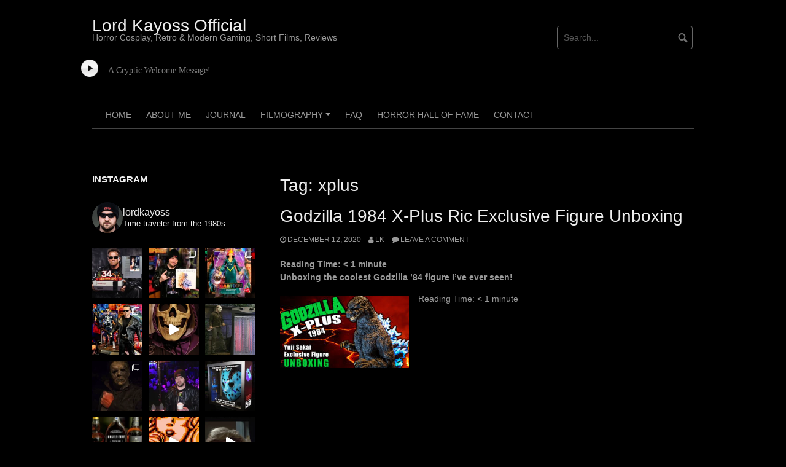

--- FILE ---
content_type: text/html; charset=UTF-8
request_url: https://lordkayoss.com/tag/xplus/
body_size: 20343
content:
<!DOCTYPE html>
<html  xmlns="http://www.w3.org/1999/xhtml" prefix="" lang="en-US"
 xmlns:fb="http://ogp.me/ns/fb#">
<head>
<meta charset="UTF-8">
<meta name="viewport" content="width=device-width, initial-scale=1">
<link rel="profile" href="https://gmpg.org/xfn/11">
<link rel="pingback" href="https://lordkayoss.com/xmlrpc.php">



<!-- BEGIN Metadata added by the Add-Meta-Tags WordPress plugin -->
<meta property="fb:admins" content="10205544626956973" />
<meta property="fb:app_id" content="322587054479739" />
<meta name="description" content="Content tagged with xplus." />
<meta name="keywords" content="xplus" />
<!-- END Metadata added by the Add-Meta-Tags WordPress plugin -->

<meta name='robots' content='index, follow, max-image-preview:large, max-snippet:-1, max-video-preview:-1' />
	<style>img:is([sizes="auto" i], [sizes^="auto," i]) { contain-intrinsic-size: 3000px 1500px }</style>
	
	<!-- This site is optimized with the Yoast SEO plugin v20.7 - https://yoast.com/wordpress/plugins/seo/ -->
	<title>xplus Archives &mdash; Lord Kayoss Official</title>
	<link rel="canonical" href="https://lordkayoss.com/tag/xplus/" />
	<meta property="og:locale" content="en_US" />
	<meta property="og:type" content="article" />
	<meta property="og:title" content="xplus Archives &mdash; Lord Kayoss Official" />
	<meta property="og:url" content="https://lordkayoss.com/tag/xplus/" />
	<meta property="og:site_name" content="Lord Kayoss Official" />
	<meta name="twitter:card" content="summary_large_image" />
	<script type="application/ld+json" class="yoast-schema-graph">{"@context":"https://schema.org","@graph":[{"@type":"CollectionPage","@id":"https://lordkayoss.com/tag/xplus/","url":"https://lordkayoss.com/tag/xplus/","name":"xplus Archives &mdash; Lord Kayoss Official","isPartOf":{"@id":"https://lordkayoss.com/#website"},"primaryImageOfPage":{"@id":"https://lordkayoss.com/tag/xplus/#primaryimage"},"image":{"@id":"https://lordkayoss.com/tag/xplus/#primaryimage"},"thumbnailUrl":"https://lordkayoss.com/wp-content/uploads/2020/12/xplus-godzilla-ric-exclusive-vinyl-figure-unboxing-lord-kayoss.jpg","breadcrumb":{"@id":"https://lordkayoss.com/tag/xplus/#breadcrumb"},"inLanguage":"en-US"},{"@type":"ImageObject","inLanguage":"en-US","@id":"https://lordkayoss.com/tag/xplus/#primaryimage","url":"https://lordkayoss.com/wp-content/uploads/2020/12/xplus-godzilla-ric-exclusive-vinyl-figure-unboxing-lord-kayoss.jpg","contentUrl":"https://lordkayoss.com/wp-content/uploads/2020/12/xplus-godzilla-ric-exclusive-vinyl-figure-unboxing-lord-kayoss.jpg","width":1920,"height":1080},{"@type":"BreadcrumbList","@id":"https://lordkayoss.com/tag/xplus/#breadcrumb","itemListElement":[{"@type":"ListItem","position":1,"name":"Home","item":"https://lordkayoss.com/"},{"@type":"ListItem","position":2,"name":"xplus"}]},{"@type":"WebSite","@id":"https://lordkayoss.com/#website","url":"https://lordkayoss.com/","name":"Lord Kayoss Official","description":"Horror Cosplay, Retro &amp; Modern Gaming, Short Films, Reviews","publisher":{"@id":"https://lordkayoss.com/#/schema/person/a66ee3fb9df381e25b9bbd37c2548bac"},"potentialAction":[{"@type":"SearchAction","target":{"@type":"EntryPoint","urlTemplate":"https://lordkayoss.com/?s={search_term_string}"},"query-input":"required name=search_term_string"}],"inLanguage":"en-US"},{"@type":["Person","Organization"],"@id":"https://lordkayoss.com/#/schema/person/a66ee3fb9df381e25b9bbd37c2548bac","name":"LK","image":{"@type":"ImageObject","inLanguage":"en-US","@id":"https://lordkayoss.com/#/schema/person/image/","url":"https://secure.gravatar.com/avatar/5126ac3982e5ba6105ada783c6170fc8?s=96&d=mm&r=r","contentUrl":"https://secure.gravatar.com/avatar/5126ac3982e5ba6105ada783c6170fc8?s=96&d=mm&r=r","caption":"LK"},"logo":{"@id":"https://lordkayoss.com/#/schema/person/image/"},"sameAs":["https://www.lordkayoss.com"]}]}</script>
	<!-- / Yoast SEO plugin. -->


<link rel="alternate" type="application/rss+xml" title="Lord Kayoss Official &raquo; Feed" href="https://lordkayoss.com/feed/" />
<link rel="alternate" type="application/rss+xml" title="Lord Kayoss Official &raquo; Comments Feed" href="https://lordkayoss.com/comments/feed/" />
<link rel="alternate" type="application/rss+xml" title="Lord Kayoss Official &raquo; xplus Tag Feed" href="https://lordkayoss.com/tag/xplus/feed/" />
<script type="text/javascript">
/* <![CDATA[ */
window._wpemojiSettings = {"baseUrl":"https:\/\/s.w.org\/images\/core\/emoji\/15.0.3\/72x72\/","ext":".png","svgUrl":"https:\/\/s.w.org\/images\/core\/emoji\/15.0.3\/svg\/","svgExt":".svg","source":{"concatemoji":"https:\/\/lordkayoss.com\/wp-includes\/js\/wp-emoji-release.min.js?ver=6.7.1"}};
/*! This file is auto-generated */
!function(i,n){var o,s,e;function c(e){try{var t={supportTests:e,timestamp:(new Date).valueOf()};sessionStorage.setItem(o,JSON.stringify(t))}catch(e){}}function p(e,t,n){e.clearRect(0,0,e.canvas.width,e.canvas.height),e.fillText(t,0,0);var t=new Uint32Array(e.getImageData(0,0,e.canvas.width,e.canvas.height).data),r=(e.clearRect(0,0,e.canvas.width,e.canvas.height),e.fillText(n,0,0),new Uint32Array(e.getImageData(0,0,e.canvas.width,e.canvas.height).data));return t.every(function(e,t){return e===r[t]})}function u(e,t,n){switch(t){case"flag":return n(e,"\ud83c\udff3\ufe0f\u200d\u26a7\ufe0f","\ud83c\udff3\ufe0f\u200b\u26a7\ufe0f")?!1:!n(e,"\ud83c\uddfa\ud83c\uddf3","\ud83c\uddfa\u200b\ud83c\uddf3")&&!n(e,"\ud83c\udff4\udb40\udc67\udb40\udc62\udb40\udc65\udb40\udc6e\udb40\udc67\udb40\udc7f","\ud83c\udff4\u200b\udb40\udc67\u200b\udb40\udc62\u200b\udb40\udc65\u200b\udb40\udc6e\u200b\udb40\udc67\u200b\udb40\udc7f");case"emoji":return!n(e,"\ud83d\udc26\u200d\u2b1b","\ud83d\udc26\u200b\u2b1b")}return!1}function f(e,t,n){var r="undefined"!=typeof WorkerGlobalScope&&self instanceof WorkerGlobalScope?new OffscreenCanvas(300,150):i.createElement("canvas"),a=r.getContext("2d",{willReadFrequently:!0}),o=(a.textBaseline="top",a.font="600 32px Arial",{});return e.forEach(function(e){o[e]=t(a,e,n)}),o}function t(e){var t=i.createElement("script");t.src=e,t.defer=!0,i.head.appendChild(t)}"undefined"!=typeof Promise&&(o="wpEmojiSettingsSupports",s=["flag","emoji"],n.supports={everything:!0,everythingExceptFlag:!0},e=new Promise(function(e){i.addEventListener("DOMContentLoaded",e,{once:!0})}),new Promise(function(t){var n=function(){try{var e=JSON.parse(sessionStorage.getItem(o));if("object"==typeof e&&"number"==typeof e.timestamp&&(new Date).valueOf()<e.timestamp+604800&&"object"==typeof e.supportTests)return e.supportTests}catch(e){}return null}();if(!n){if("undefined"!=typeof Worker&&"undefined"!=typeof OffscreenCanvas&&"undefined"!=typeof URL&&URL.createObjectURL&&"undefined"!=typeof Blob)try{var e="postMessage("+f.toString()+"("+[JSON.stringify(s),u.toString(),p.toString()].join(",")+"));",r=new Blob([e],{type:"text/javascript"}),a=new Worker(URL.createObjectURL(r),{name:"wpTestEmojiSupports"});return void(a.onmessage=function(e){c(n=e.data),a.terminate(),t(n)})}catch(e){}c(n=f(s,u,p))}t(n)}).then(function(e){for(var t in e)n.supports[t]=e[t],n.supports.everything=n.supports.everything&&n.supports[t],"flag"!==t&&(n.supports.everythingExceptFlag=n.supports.everythingExceptFlag&&n.supports[t]);n.supports.everythingExceptFlag=n.supports.everythingExceptFlag&&!n.supports.flag,n.DOMReady=!1,n.readyCallback=function(){n.DOMReady=!0}}).then(function(){return e}).then(function(){var e;n.supports.everything||(n.readyCallback(),(e=n.source||{}).concatemoji?t(e.concatemoji):e.wpemoji&&e.twemoji&&(t(e.twemoji),t(e.wpemoji)))}))}((window,document),window._wpemojiSettings);
/* ]]> */
</script>
<link rel='stylesheet' id='scap.flashblock-css' href='https://lordkayoss.com/wp-content/plugins/compact-wp-audio-player/css/flashblock.css?ver=6.7.1' type='text/css' media='all' />
<link rel='stylesheet' id='scap.player-css' href='https://lordkayoss.com/wp-content/plugins/compact-wp-audio-player/css/player.css?ver=6.7.1' type='text/css' media='all' />
<link rel='stylesheet' id='wp-customer-reviews-3-frontend-css' href='https://lordkayoss.com/wp-content/plugins/wp-customer-reviews/css/wp-customer-reviews.css?ver=3.7.2' type='text/css' media='all' />
<link rel='stylesheet' id='sbi_styles-css' href='https://lordkayoss.com/wp-content/plugins/instagram-feed/css/sbi-styles.min.css?ver=6.6.1' type='text/css' media='all' />
<style id='wp-emoji-styles-inline-css' type='text/css'>

	img.wp-smiley, img.emoji {
		display: inline !important;
		border: none !important;
		box-shadow: none !important;
		height: 1em !important;
		width: 1em !important;
		margin: 0 0.07em !important;
		vertical-align: -0.1em !important;
		background: none !important;
		padding: 0 !important;
	}
</style>
<link rel='stylesheet' id='wp-block-library-css' href='https://lordkayoss.com/wp-includes/css/dist/block-library/style.min.css?ver=6.7.1' type='text/css' media='all' />
<style id='classic-theme-styles-inline-css' type='text/css'>
/*! This file is auto-generated */
.wp-block-button__link{color:#fff;background-color:#32373c;border-radius:9999px;box-shadow:none;text-decoration:none;padding:calc(.667em + 2px) calc(1.333em + 2px);font-size:1.125em}.wp-block-file__button{background:#32373c;color:#fff;text-decoration:none}
</style>
<style id='global-styles-inline-css' type='text/css'>
:root{--wp--preset--aspect-ratio--square: 1;--wp--preset--aspect-ratio--4-3: 4/3;--wp--preset--aspect-ratio--3-4: 3/4;--wp--preset--aspect-ratio--3-2: 3/2;--wp--preset--aspect-ratio--2-3: 2/3;--wp--preset--aspect-ratio--16-9: 16/9;--wp--preset--aspect-ratio--9-16: 9/16;--wp--preset--color--black: #000000;--wp--preset--color--cyan-bluish-gray: #abb8c3;--wp--preset--color--white: #ffffff;--wp--preset--color--pale-pink: #f78da7;--wp--preset--color--vivid-red: #cf2e2e;--wp--preset--color--luminous-vivid-orange: #ff6900;--wp--preset--color--luminous-vivid-amber: #fcb900;--wp--preset--color--light-green-cyan: #7bdcb5;--wp--preset--color--vivid-green-cyan: #00d084;--wp--preset--color--pale-cyan-blue: #8ed1fc;--wp--preset--color--vivid-cyan-blue: #0693e3;--wp--preset--color--vivid-purple: #9b51e0;--wp--preset--gradient--vivid-cyan-blue-to-vivid-purple: linear-gradient(135deg,rgba(6,147,227,1) 0%,rgb(155,81,224) 100%);--wp--preset--gradient--light-green-cyan-to-vivid-green-cyan: linear-gradient(135deg,rgb(122,220,180) 0%,rgb(0,208,130) 100%);--wp--preset--gradient--luminous-vivid-amber-to-luminous-vivid-orange: linear-gradient(135deg,rgba(252,185,0,1) 0%,rgba(255,105,0,1) 100%);--wp--preset--gradient--luminous-vivid-orange-to-vivid-red: linear-gradient(135deg,rgba(255,105,0,1) 0%,rgb(207,46,46) 100%);--wp--preset--gradient--very-light-gray-to-cyan-bluish-gray: linear-gradient(135deg,rgb(238,238,238) 0%,rgb(169,184,195) 100%);--wp--preset--gradient--cool-to-warm-spectrum: linear-gradient(135deg,rgb(74,234,220) 0%,rgb(151,120,209) 20%,rgb(207,42,186) 40%,rgb(238,44,130) 60%,rgb(251,105,98) 80%,rgb(254,248,76) 100%);--wp--preset--gradient--blush-light-purple: linear-gradient(135deg,rgb(255,206,236) 0%,rgb(152,150,240) 100%);--wp--preset--gradient--blush-bordeaux: linear-gradient(135deg,rgb(254,205,165) 0%,rgb(254,45,45) 50%,rgb(107,0,62) 100%);--wp--preset--gradient--luminous-dusk: linear-gradient(135deg,rgb(255,203,112) 0%,rgb(199,81,192) 50%,rgb(65,88,208) 100%);--wp--preset--gradient--pale-ocean: linear-gradient(135deg,rgb(255,245,203) 0%,rgb(182,227,212) 50%,rgb(51,167,181) 100%);--wp--preset--gradient--electric-grass: linear-gradient(135deg,rgb(202,248,128) 0%,rgb(113,206,126) 100%);--wp--preset--gradient--midnight: linear-gradient(135deg,rgb(2,3,129) 0%,rgb(40,116,252) 100%);--wp--preset--font-size--small: 13px;--wp--preset--font-size--medium: 20px;--wp--preset--font-size--large: 36px;--wp--preset--font-size--x-large: 42px;--wp--preset--spacing--20: 0.44rem;--wp--preset--spacing--30: 0.67rem;--wp--preset--spacing--40: 1rem;--wp--preset--spacing--50: 1.5rem;--wp--preset--spacing--60: 2.25rem;--wp--preset--spacing--70: 3.38rem;--wp--preset--spacing--80: 5.06rem;--wp--preset--shadow--natural: 6px 6px 9px rgba(0, 0, 0, 0.2);--wp--preset--shadow--deep: 12px 12px 50px rgba(0, 0, 0, 0.4);--wp--preset--shadow--sharp: 6px 6px 0px rgba(0, 0, 0, 0.2);--wp--preset--shadow--outlined: 6px 6px 0px -3px rgba(255, 255, 255, 1), 6px 6px rgba(0, 0, 0, 1);--wp--preset--shadow--crisp: 6px 6px 0px rgba(0, 0, 0, 1);}:where(.is-layout-flex){gap: 0.5em;}:where(.is-layout-grid){gap: 0.5em;}body .is-layout-flex{display: flex;}.is-layout-flex{flex-wrap: wrap;align-items: center;}.is-layout-flex > :is(*, div){margin: 0;}body .is-layout-grid{display: grid;}.is-layout-grid > :is(*, div){margin: 0;}:where(.wp-block-columns.is-layout-flex){gap: 2em;}:where(.wp-block-columns.is-layout-grid){gap: 2em;}:where(.wp-block-post-template.is-layout-flex){gap: 1.25em;}:where(.wp-block-post-template.is-layout-grid){gap: 1.25em;}.has-black-color{color: var(--wp--preset--color--black) !important;}.has-cyan-bluish-gray-color{color: var(--wp--preset--color--cyan-bluish-gray) !important;}.has-white-color{color: var(--wp--preset--color--white) !important;}.has-pale-pink-color{color: var(--wp--preset--color--pale-pink) !important;}.has-vivid-red-color{color: var(--wp--preset--color--vivid-red) !important;}.has-luminous-vivid-orange-color{color: var(--wp--preset--color--luminous-vivid-orange) !important;}.has-luminous-vivid-amber-color{color: var(--wp--preset--color--luminous-vivid-amber) !important;}.has-light-green-cyan-color{color: var(--wp--preset--color--light-green-cyan) !important;}.has-vivid-green-cyan-color{color: var(--wp--preset--color--vivid-green-cyan) !important;}.has-pale-cyan-blue-color{color: var(--wp--preset--color--pale-cyan-blue) !important;}.has-vivid-cyan-blue-color{color: var(--wp--preset--color--vivid-cyan-blue) !important;}.has-vivid-purple-color{color: var(--wp--preset--color--vivid-purple) !important;}.has-black-background-color{background-color: var(--wp--preset--color--black) !important;}.has-cyan-bluish-gray-background-color{background-color: var(--wp--preset--color--cyan-bluish-gray) !important;}.has-white-background-color{background-color: var(--wp--preset--color--white) !important;}.has-pale-pink-background-color{background-color: var(--wp--preset--color--pale-pink) !important;}.has-vivid-red-background-color{background-color: var(--wp--preset--color--vivid-red) !important;}.has-luminous-vivid-orange-background-color{background-color: var(--wp--preset--color--luminous-vivid-orange) !important;}.has-luminous-vivid-amber-background-color{background-color: var(--wp--preset--color--luminous-vivid-amber) !important;}.has-light-green-cyan-background-color{background-color: var(--wp--preset--color--light-green-cyan) !important;}.has-vivid-green-cyan-background-color{background-color: var(--wp--preset--color--vivid-green-cyan) !important;}.has-pale-cyan-blue-background-color{background-color: var(--wp--preset--color--pale-cyan-blue) !important;}.has-vivid-cyan-blue-background-color{background-color: var(--wp--preset--color--vivid-cyan-blue) !important;}.has-vivid-purple-background-color{background-color: var(--wp--preset--color--vivid-purple) !important;}.has-black-border-color{border-color: var(--wp--preset--color--black) !important;}.has-cyan-bluish-gray-border-color{border-color: var(--wp--preset--color--cyan-bluish-gray) !important;}.has-white-border-color{border-color: var(--wp--preset--color--white) !important;}.has-pale-pink-border-color{border-color: var(--wp--preset--color--pale-pink) !important;}.has-vivid-red-border-color{border-color: var(--wp--preset--color--vivid-red) !important;}.has-luminous-vivid-orange-border-color{border-color: var(--wp--preset--color--luminous-vivid-orange) !important;}.has-luminous-vivid-amber-border-color{border-color: var(--wp--preset--color--luminous-vivid-amber) !important;}.has-light-green-cyan-border-color{border-color: var(--wp--preset--color--light-green-cyan) !important;}.has-vivid-green-cyan-border-color{border-color: var(--wp--preset--color--vivid-green-cyan) !important;}.has-pale-cyan-blue-border-color{border-color: var(--wp--preset--color--pale-cyan-blue) !important;}.has-vivid-cyan-blue-border-color{border-color: var(--wp--preset--color--vivid-cyan-blue) !important;}.has-vivid-purple-border-color{border-color: var(--wp--preset--color--vivid-purple) !important;}.has-vivid-cyan-blue-to-vivid-purple-gradient-background{background: var(--wp--preset--gradient--vivid-cyan-blue-to-vivid-purple) !important;}.has-light-green-cyan-to-vivid-green-cyan-gradient-background{background: var(--wp--preset--gradient--light-green-cyan-to-vivid-green-cyan) !important;}.has-luminous-vivid-amber-to-luminous-vivid-orange-gradient-background{background: var(--wp--preset--gradient--luminous-vivid-amber-to-luminous-vivid-orange) !important;}.has-luminous-vivid-orange-to-vivid-red-gradient-background{background: var(--wp--preset--gradient--luminous-vivid-orange-to-vivid-red) !important;}.has-very-light-gray-to-cyan-bluish-gray-gradient-background{background: var(--wp--preset--gradient--very-light-gray-to-cyan-bluish-gray) !important;}.has-cool-to-warm-spectrum-gradient-background{background: var(--wp--preset--gradient--cool-to-warm-spectrum) !important;}.has-blush-light-purple-gradient-background{background: var(--wp--preset--gradient--blush-light-purple) !important;}.has-blush-bordeaux-gradient-background{background: var(--wp--preset--gradient--blush-bordeaux) !important;}.has-luminous-dusk-gradient-background{background: var(--wp--preset--gradient--luminous-dusk) !important;}.has-pale-ocean-gradient-background{background: var(--wp--preset--gradient--pale-ocean) !important;}.has-electric-grass-gradient-background{background: var(--wp--preset--gradient--electric-grass) !important;}.has-midnight-gradient-background{background: var(--wp--preset--gradient--midnight) !important;}.has-small-font-size{font-size: var(--wp--preset--font-size--small) !important;}.has-medium-font-size{font-size: var(--wp--preset--font-size--medium) !important;}.has-large-font-size{font-size: var(--wp--preset--font-size--large) !important;}.has-x-large-font-size{font-size: var(--wp--preset--font-size--x-large) !important;}
:where(.wp-block-post-template.is-layout-flex){gap: 1.25em;}:where(.wp-block-post-template.is-layout-grid){gap: 1.25em;}
:where(.wp-block-columns.is-layout-flex){gap: 2em;}:where(.wp-block-columns.is-layout-grid){gap: 2em;}
:root :where(.wp-block-pullquote){font-size: 1.5em;line-height: 1.6;}
</style>
<link rel='stylesheet' id='bbspoiler-css' href='https://lordkayoss.com/wp-content/plugins/bbspoiler/inc/bbspoiler.css?ver=6.7.1' type='text/css' media='all' />
<link rel='stylesheet' id='contact-form-7-css' href='https://lordkayoss.com/wp-content/plugins/contact-form-7/includes/css/styles.css?ver=5.7.6' type='text/css' media='all' />
<link rel='stylesheet' id='crp-style-rounded-thumbs-css' href='https://lordkayoss.com/wp-content/plugins/contextual-related-posts/css/rounded-thumbs.min.css?ver=3.4.1' type='text/css' media='all' />
<style id='crp-style-rounded-thumbs-inline-css' type='text/css'>

			.crp_related.crp-rounded-thumbs a {
			  width: 150px;
			  height: 150px;
			  text-decoration: none;
			}
			.crp_related.crp-rounded-thumbs img {
			  max-width: 150px;
			  margin: auto;
			}
			.crp_related.crp-rounded-thumbs .crp_title {
			  width: 100%;
			}
			
</style>
<link rel='stylesheet' id='theme-my-login-css' href='https://lordkayoss.com/wp-content/plugins/theme-my-login/assets/styles/theme-my-login.min.css?ver=7.1.9' type='text/css' media='all' />
<link rel='stylesheet' id='wpsc-style-css' href='https://lordkayoss.com/wp-content/plugins/wordpress-simple-paypal-shopping-cart/assets/wpsc-front-end-styles.css?ver=5.0.7' type='text/css' media='all' />
<link rel='stylesheet' id='h5ap-public-css' href='https://lordkayoss.com/wp-content/plugins/html5-audio-player/assets/css/style.css?ver=1770150468' type='text/css' media='all' />
<link rel='stylesheet' id='coral-dark-style-css' href='https://lordkayoss.com/wp-content/themes/coral-dark/style.css?ver=1.4' type='text/css' media='all' />
<style id='coral-dark-style-inline-css' type='text/css'>
h1.site-title, h3.site-title { font-family: 'Trebuchet MS', Helvetica, sans-serif;}
		
		body, button, input, select, textarea {	font-size: 14px;}
		h1.site-title, h3.site-title {
			margin-top: 25px; 
			font-size: 28px; 
		}
		h1.site-title a,
		h1.site-title a:visited,
		h1.site-title a:hover,
		h1.site-title a:active,
		h1.site-title a:focus,
		h3.site-title a,
		h3.site-title a:visited,
		h3.site-title a:hover,
		h3.site-title a:active,
		h3.site-title a:focus {
			color: #eeeeee !important;
		}
		
		h2.site-description, h4.site-description {
			margin-top: -5px;
			font-size: 14px;
			color: #999999;
		}
		.custom-logo {max-height: 100px;}
		@media screen and (min-width: 768px) {
			.main-navigation {margin-top: 15px;}
			#search1 {margin-top: 42px;}
			#social1 {margin-top: 47px;}
		}
	
</style>
<link rel='stylesheet' id='coral-dark-child-style-css' href='https://lordkayoss.com/wp-content/themes/coral-dark-child/style.css?ver=6.7.1' type='text/css' media='all' />
<script type="text/javascript" src="https://lordkayoss.com/wp-content/plugins/compact-wp-audio-player/js/soundmanager2-nodebug-jsmin.js?ver=6.7.1" id="scap.soundmanager2-js"></script>
<script type="text/javascript" src="https://lordkayoss.com/wp-includes/js/jquery/jquery.min.js?ver=3.7.1" id="jquery-core-js"></script>
<script type="text/javascript" src="https://lordkayoss.com/wp-includes/js/jquery/jquery-migrate.min.js?ver=3.4.1" id="jquery-migrate-js"></script>
<script type="text/javascript" src="https://lordkayoss.com/wp-content/plugins/wp-customer-reviews/js/wp-customer-reviews.js?ver=3.7.2" id="wp-customer-reviews-3-frontend-js"></script>
<script type="text/javascript" id="bbspoiler-js-extra">
/* <![CDATA[ */
var title = {"unfolded":"Expand","folded":"Collapse"};
/* ]]> */
</script>
<script type="text/javascript" src="https://lordkayoss.com/wp-content/plugins/bbspoiler/inc/bbspoiler.js?ver=6.7.1" id="bbspoiler-js"></script>
<script type="text/javascript" src="https://lordkayoss.com/wp-content/plugins/nicePayPalButton/nicePayPalButton.js?ver=6.7.1" id="nicePayPalButtonJS-js"></script>
<script type="text/javascript" src="https://lordkayoss.com/wp-content/themes/coral-dark/js/jquery.nivo.slider.pack.js?ver=3.2" id="nivo-slider-js"></script>
<link rel="https://api.w.org/" href="https://lordkayoss.com/wp-json/" /><link rel="alternate" title="JSON" type="application/json" href="https://lordkayoss.com/wp-json/wp/v2/tags/456" /><link rel="EditURI" type="application/rsd+xml" title="RSD" href="https://lordkayoss.com/xmlrpc.php?rsd" />
<meta name="generator" content="WordPress 6.7.1" />
<meta property="fb:app_id" content="322587054479739"/><meta property="fb:admins" content="1291162153,G/1maXbxn3R,10205544626956973"/>
<!-- WP Simple Shopping Cart plugin v5.0.7 - https://wordpress.org/plugins/wordpress-simple-paypal-shopping-cart/ -->

	<script type="text/javascript">
	<!--
	//
	function ReadForm (obj1, tst)
	{
	    // Read the user form
	    var i,j,pos;
	    val_total="";val_combo="";

	    for (i=0; i<obj1.length; i++)
	    {
	        // run entire form
	        obj = obj1.elements[i];           // a form element

	        if (obj.type == "select-one")
	        {   // just selects
	            if (obj.name == "quantity" ||
	                obj.name == "amount") continue;
		        pos = obj.selectedIndex;        // which option selected
		        val = obj.options[pos].value;   // selected value
		        val_combo = val_combo + " (" + val + ")";
	        }
	    }
		// Now summarize everything we have processed above
		val_total = obj1.product_tmp.value + val_combo;
		obj1.wspsc_product.value = val_total;
	}
	//-->
	</script>            <style>
                .mejs-container:has(.plyr){height: auto; background: transparent} .mejs-container:has(.plyr) .mejs-controls {display: none}
                .h5ap_all {
                    --shadow-color: 197deg 32% 65%;
                    border-radius: 6px;
                    box-shadow: 0px 0px 9.6px hsl(var(--shadow-color)/.36),0 1.7px 1.9px 0px hsl(var(--shadow-color)/.36),0 4.3px 1.8px -1.7px hsl(var(--shadow-color)/.36),-0.1px 10.6px 11.9px -2.5px hsl(var(--shadow-color)/.36);
                    margin: 16px auto;
                }
            </style>
                    <script>
                function h5vpLoader({id, source, type}){
                    const element = document.getElementById(id);
                    if(!element && !srcLoaded){
                        if(type === 'script'){
                            const script = document.createElement('script');
                            script.src = `https://lordkayoss.com/wp-content/plugins/html5-audio-player/${source}`;
                            script.id = id;
                            document.getElementsByTagName("head")[0].appendChild(script);
                        }
                        if(type === 'css'){
                            const link = document.createElement('link');
                            link.href = `https://lordkayoss.com/wp-content/plugins/html5-audio-player/${source}`;
                            link.rel = 'stylesheet';
                            document.getElementsByTagName("head")[0].appendChild(link);
                        }
                    }
                }

                function loadHVPAssets(){
                    const assets = [
                        {id: 'h5ap-public-css', source: 'assets/css/style.css', type: 'css'},
                        {id: 'bplugins-plyrio-css', source: 'assets/css/player.min.css', type: 'css'},
                        {id: 'bplugins-plyrio-js', source: 'js/player.js', type: 'script'},
                        {id: 'h5ap-player-js', source: 'dist/player.js', type: 'script'},
                    ];

                    if(typeof hpublic === 'undefined'){
                        const script = document.createElement('script');
                        script.innerText = `var hpublic = {siteUrl: 'https://lordkayoss.com', userId: 0}`;
                        document.getElementsByTagName("head")[0].appendChild(script);
                    }
                    assets.map(item => h5vpLoader(item));
                }
                document.addEventListener('DOMContentLoaded', function(){
                    const isPlayer = document.querySelector(".h5ap_player");
                    if(isPlayer){
                        loadHVPAssets();
                    }
                })
            </script>
        		<style>
			span.h5ap_single_button {
				background: #000;
				width: 50px;
				height: 50px;
				border-radius: 50px;
			}
			span#h5ap_single_button span svg {
				fill: #ffffff !important;
				cursor: pointer;
			}
			span.h5ap_single_button span svg {
				height: 25px;
				width: 25px;
			}
			#skin_default .plyr__control,#skin_default .plyr__time{color: #4f5b5f}
			#skin_default .plyr__control:hover{background: #1aafff;color: #f5f5f5}
			#skin_default .plyr__controls {background: #f5f5f5}
			#skin_default .plyr__controls__item input {color: #1aafff}
			.plyr {--plyr-color-main: #4f5b5f}
			/* Custom Css */
						</style>
		<link rel="icon" href="https://lordkayoss.com/wp-content/uploads/2016/08/cropped-LK-Logo-16-32x32.jpg" sizes="32x32" />
<link rel="icon" href="https://lordkayoss.com/wp-content/uploads/2016/08/cropped-LK-Logo-16-192x192.jpg" sizes="192x192" />
<link rel="apple-touch-icon" href="https://lordkayoss.com/wp-content/uploads/2016/08/cropped-LK-Logo-16-180x180.jpg" />
<meta name="msapplication-TileImage" content="https://lordkayoss.com/wp-content/uploads/2016/08/cropped-LK-Logo-16-270x270.jpg" />
		<style type="text/css" id="wp-custom-css">
			.grecaptcha-badge { 
visibility: hidden; 
}

.home #primary .entry-summary { display: none; }

a.more-link {
		visibility: hidden;
}

a.more-link:before {
    content: "Continue reading -->";
    visibility: visible;
		color: #ff0000
		
			
}
.more-link:after {
    visibility: visible;
	  font-family: Arial;
  color: #ff0000;
  font-size: 20px;
	font-weight: bold;
  text-decoration: none;
}

.compact_audio_player_wrapper {
  display: inline-block;
  vertical-align: middle; /* Align with the text vertically */
  margin-top: 15px;
}

.compact_audio_player_wrapper + font {
  display: inline-block;
  vertical-align: middle; /* Ensure the text aligns with the player */
  margin-left: 10px; /* Adjust the space between the player and the text */
  margin-top: 15px;
}		</style>
		</head>

<body data-rsssl=1 class="archive tag tag-xplus tag-456 wp-embed-responsive">
<div id="page" class="hfeed site">
	<a class="skip-link screen-reader-text" href="#content">Skip to content</a>

	<header id="masthead" class="site-header grid-container" role="banner">
		<div class="site-branding egrid  grid-35 tablet-grid-35 mobile-grid-100">
												<h3 class="site-title"><a href="https://lordkayoss.com/" rel="home">Lord Kayoss Official</a></h3>
					<h4 class="site-description">Horror Cosplay, Retro &amp; Modern Gaming, Short Films, Reviews</h4>
					
							
		</div><!-- .site-branding -->
		<div id="headerright" class="grid-parent egrid  grid-65 tablet-grid-65 mobile-grid-100">
			
			<div id="social1" class="egrid  grid-60 tablet-grid-60 mobile-grid-100">
							</div>
			
			<div id="search1" class="search  grid-40 tablet-grid-40 mobile-grid-100">
				<div class="search-container">
<form role="search" method="get" class="search-form" action="https://lordkayoss.com/">
	<fieldset>
		<input type="search" class="search-field" placeholder="Search..." value="" name="s" title="Search for:" />
		<input type="submit" class="search-submit" value="" />
	</fieldset>
</form>
</div>			</div>
		</div>
				<p align="left"><div class="compact_audio_player_wrapper"><div class="sc_player_container1"><input type="button" id="btnplay_69825a44790b18.85238790" class="myButton_play" onClick="play_mp3('play','69825a44790b18.85238790','https://www.lordkayoss.com/misc/john-kassir-lk-bumper.mp3','50','false');show_hide('play','69825a44790b18.85238790');" /><input type="button"  id="btnstop_69825a44790b18.85238790" style="display:none" class="myButton_stop" onClick="play_mp3('stop','69825a44790b18.85238790','','50','false');show_hide('stop','69825a44790b18.85238790');" /><div id="sm2-container"><!-- flash movie ends up here --></div></div></div>&nbsp;<font face="verdana" size="2" color="grey">A Cryptic Welcome Message!</font></p>
		<nav id="site-navigation" class="main-navigation egrid grid-100 tablet-grid-100 mobile-grid-100" role="navigation">
			<i id="menu-button" class="fa fa-bars collapsed"><span>  Menu</span></i>
			<div class="menu-main-nav-container"><ul id="main-menu" class="sm sm-clean collapsed"><li id="menu-item-936" class="menu-item menu-item-type-post_type menu-item-object-page menu-item-936"><a href="https://lordkayoss.com/home/">Home</a></li>
<li id="menu-item-937" class="menu-item menu-item-type-post_type menu-item-object-page menu-item-937"><a href="https://lordkayoss.com/about/">About Me</a></li>
<li id="menu-item-1217" class="menu-item menu-item-type-taxonomy menu-item-object-category menu-item-1217"><a href="https://lordkayoss.com/category/journal/">Journal</a></li>
<li id="menu-item-938" class="menu-item menu-item-type-post_type menu-item-object-page menu-item-has-children menu-item-938"><a href="https://lordkayoss.com/filmography/">Filmography</a>
<ul class="sub-menu">
	<li id="menu-item-1904" class="menu-item menu-item-type-post_type menu-item-object-page menu-item-1904"><a href="https://lordkayoss.com/filmography/2026-2/">2026</a></li>
	<li id="menu-item-1654" class="menu-item menu-item-type-post_type menu-item-object-page menu-item-1654"><a href="https://lordkayoss.com/filmography/2025-2/">2025</a></li>
	<li id="menu-item-1538" class="menu-item menu-item-type-post_type menu-item-object-page menu-item-1538"><a href="https://lordkayoss.com/filmography/2024-2/">2024</a></li>
	<li id="menu-item-1363" class="menu-item menu-item-type-post_type menu-item-object-page menu-item-1363"><a href="https://lordkayoss.com/filmography/2023-2/">2023</a></li>
	<li id="menu-item-1183" class="menu-item menu-item-type-post_type menu-item-object-page menu-item-1183"><a href="https://lordkayoss.com/filmography/2022-2/">2022</a></li>
	<li id="menu-item-1086" class="menu-item menu-item-type-post_type menu-item-object-page menu-item-1086"><a href="https://lordkayoss.com/filmography/2021-2/">2021</a></li>
	<li id="menu-item-1001" class="menu-item menu-item-type-post_type menu-item-object-page menu-item-1001"><a href="https://lordkayoss.com/filmography/2020-2/">2020</a></li>
	<li id="menu-item-939" class="menu-item menu-item-type-post_type menu-item-object-page menu-item-939"><a href="https://lordkayoss.com/filmography/2019-2/">2019</a></li>
	<li id="menu-item-940" class="menu-item menu-item-type-post_type menu-item-object-page menu-item-940"><a href="https://lordkayoss.com/filmography/2018-2/">2018</a></li>
	<li id="menu-item-941" class="menu-item menu-item-type-post_type menu-item-object-page menu-item-941"><a href="https://lordkayoss.com/filmography/2017-2/">2017</a></li>
	<li id="menu-item-942" class="menu-item menu-item-type-post_type menu-item-object-page menu-item-942"><a href="https://lordkayoss.com/filmography/2016-2/">2016</a></li>
	<li id="menu-item-943" class="menu-item menu-item-type-post_type menu-item-object-page menu-item-943"><a href="https://lordkayoss.com/filmography/2015-2/">2015</a></li>
	<li id="menu-item-944" class="menu-item menu-item-type-post_type menu-item-object-page menu-item-944"><a href="https://lordkayoss.com/filmography/2014-2/">2014</a></li>
	<li id="menu-item-945" class="menu-item menu-item-type-post_type menu-item-object-page menu-item-945"><a href="https://lordkayoss.com/filmography/2013-2/">2013</a></li>
	<li id="menu-item-946" class="menu-item menu-item-type-post_type menu-item-object-page menu-item-946"><a href="https://lordkayoss.com/filmography/2012-1/">2012</a></li>
	<li id="menu-item-947" class="menu-item menu-item-type-post_type menu-item-object-page menu-item-947"><a href="https://lordkayoss.com/filmography/2011-1/">2011</a></li>
	<li id="menu-item-948" class="menu-item menu-item-type-post_type menu-item-object-page menu-item-948"><a href="https://lordkayoss.com/filmography/2010-1/">2010</a></li>
	<li id="menu-item-949" class="menu-item menu-item-type-post_type menu-item-object-page menu-item-949"><a href="https://lordkayoss.com/filmography/2009-1/">2009</a></li>
	<li id="menu-item-950" class="menu-item menu-item-type-post_type menu-item-object-page menu-item-950"><a href="https://lordkayoss.com/filmography/2008-1/">2008</a></li>
</ul>
</li>
<li id="menu-item-951" class="menu-item menu-item-type-post_type menu-item-object-page menu-item-951"><a href="https://lordkayoss.com/faq/">FAQ</a></li>
<li id="menu-item-953" class="menu-item menu-item-type-post_type menu-item-object-page menu-item-953"><a href="https://lordkayoss.com/horror-hof/">Horror Hall of Fame</a></li>
<li id="menu-item-954" class="menu-item menu-item-type-post_type menu-item-object-page menu-item-954"><a href="https://lordkayoss.com/contact/">Contact</a></li>
</ul></div>		</nav><!-- #site-navigation -->
	</header><!-- #masthead -->

		
<!-- breadcrumbs from Yoast or NavXT plugins -->
		<div id="breadcrumbs" class="grid-container">
		<div class="breadcrumbs grid-100 tablet-grid-100 mobile-grid-100">
					</div>
	</div>
		
	<div id="content" class="site-content grid-container">

	<div id="primary" class="content-area egrid  grid-70 tablet-grid-70 mobile-grid-100 push-30 tablet-push-30">
		<main id="main" class="site-main" role="main">

		
			<header class="page-header">
				<h1 class="page-title">Tag: <span>xplus</span></h1>			</header><!-- .page-header -->

						
				
<article id="post-1078" class="post-1078 post type-post status-publish format-standard has-post-thumbnail hentry category-lk-blog-main tag-459 tag-460 tag-461 tag-462 tag-godzilla tag-lord-kayoss tag-lordkayoss tag-review tag-ric-exclusive tag-unboxing tag-vinyl-figure tag-xplus">
	<header class="entry-header">
		<h1 class="entry-title"><a href="https://lordkayoss.com/2020/12/12/godzilla-1984-x-plus-ric-exclusive-figure-unboxing/" rel="bookmark">Godzilla 1984 X-Plus Ric Exclusive Figure Unboxing</a></h1>
				<div class="entry-meta">
			<span class="posted-on"><a href="https://lordkayoss.com/2020/12/12/godzilla-1984-x-plus-ric-exclusive-figure-unboxing/" rel="bookmark"><time class="entry-date published" datetime="2020-12-12T14:00:00-05:00">December 12, 2020</time><time class="updated" datetime="2020-12-13T21:39:08-05:00">December 13, 2020</time></a></span><span class="byline"> <span class="author vcard"><a class="url fn n" href="https://lordkayoss.com/author/lordkayoss/">LK</a></span></span><span class="comments-link"><a href="https://lordkayoss.com/2020/12/12/godzilla-1984-x-plus-ric-exclusive-figure-unboxing/#respond">Leave a comment</a></span>		</div><!-- .entry-meta -->
			</header><!-- .entry-header -->

	<div class="entry-content">
					<div class="entry-summary">
				<p><span class="span-reading-time rt-reading-time" style="display: block;"><span class="rt-label rt-prefix">Reading Time: </span> <span class="rt-time"> &lt; 1</span> <span class="rt-label rt-postfix">minute</span></span>Unboxing the coolest Godzilla &#8217;84 figure I&#8217;ve ever seen!</p>
			</div><!-- .entry-summary -->
		
	<a class="post-thumbnail" href="https://lordkayoss.com/2020/12/12/godzilla-1984-x-plus-ric-exclusive-figure-unboxing/" aria-hidden="true">
		<img width="210" height="118" src="https://lordkayoss.com/wp-content/uploads/2020/12/xplus-godzilla-ric-exclusive-vinyl-figure-unboxing-lord-kayoss-210x118.jpg" class="alignleft smallpostthumb wp-post-image" alt="Godzilla 1984 X-Plus Ric Exclusive Figure Unboxing" sizes="(max-width: 480px) 100vw, 210px" decoding="async" srcset="https://lordkayoss.com/wp-content/uploads/2020/12/xplus-godzilla-ric-exclusive-vinyl-figure-unboxing-lord-kayoss-210x118.jpg 210w, https://lordkayoss.com/wp-content/uploads/2020/12/xplus-godzilla-ric-exclusive-vinyl-figure-unboxing-lord-kayoss-300x169.jpg 300w, https://lordkayoss.com/wp-content/uploads/2020/12/xplus-godzilla-ric-exclusive-vinyl-figure-unboxing-lord-kayoss-1024x576.jpg 1024w, https://lordkayoss.com/wp-content/uploads/2020/12/xplus-godzilla-ric-exclusive-vinyl-figure-unboxing-lord-kayoss-768x432.jpg 768w, https://lordkayoss.com/wp-content/uploads/2020/12/xplus-godzilla-ric-exclusive-vinyl-figure-unboxing-lord-kayoss-1536x864.jpg 1536w, https://lordkayoss.com/wp-content/uploads/2020/12/xplus-godzilla-ric-exclusive-vinyl-figure-unboxing-lord-kayoss.jpg 1920w" />	</a>

	<span class="span-reading-time rt-reading-time" style="display: block;"><span class="rt-label rt-prefix">Reading Time: </span> <span class="rt-time"> &lt; 1</span> <span class="rt-label rt-postfix">minute</span></span>
<p>&nbsp;</p>
<p><iframe src="https://www.youtube.com/embed/pp_SDPQJj2Q?rel=0" width="560" height="315" frameborder="0" allowfullscreen="allowfullscreen"></iframe></p>
<p>&nbsp;</p>
<p>Unboxing the coolest Godzilla &#8217;84 figure I&#8217;ve ever seen.</p>
<p><br class=""/><br /><br class=""/><br /><br class=""/><br /><br class=""/></p>

			</div><!-- .entry-content -->

	<footer class="entry-footer">
		<span class="update">Updated: <a href="https://lordkayoss.com/2020/12/12/godzilla-1984-x-plus-ric-exclusive-figure-unboxing/" rel="bookmark"><time class="published updated" datetime="2020-12-13T21:39:08-05:00">December 13, 2020</time></a></span><br><span class="cat-links">Categories: <a href="https://lordkayoss.com/category/lk-blog-main/" rel="category tag">Main</a></span><span class="tags-links">Tags: <a href="https://lordkayoss.com/tag/1984/" rel="tag">1984</a>, <a href="https://lordkayoss.com/tag/1985/" rel="tag">1985</a>, <a href="https://lordkayoss.com/tag/84/" rel="tag">84</a>, <a href="https://lordkayoss.com/tag/85/" rel="tag">85</a>, <a href="https://lordkayoss.com/tag/godzilla/" rel="tag">Godzilla</a>, <a href="https://lordkayoss.com/tag/lord-kayoss/" rel="tag">lord kayoss</a>, <a href="https://lordkayoss.com/tag/lordkayoss/" rel="tag">lordkayoss</a>, <a href="https://lordkayoss.com/tag/review/" rel="tag">review</a>, <a href="https://lordkayoss.com/tag/ric-exclusive/" rel="tag">ric exclusive</a>, <a href="https://lordkayoss.com/tag/unboxing/" rel="tag">unboxing</a>, <a href="https://lordkayoss.com/tag/vinyl-figure/" rel="tag">vinyl figure</a>, <a href="https://lordkayoss.com/tag/xplus/" rel="tag">xplus</a></span>	</footer><!-- .entry-footer -->
</article><!-- #post-## -->
			
			
		
		</main><!-- #main -->
	</div><!-- #primary -->


<div id="secondary" class="widget-area egrid  grid-30 tablet-grid-30 mobile-grid-100 pull-70 tablet-pull-70" role="complementary">
<aside id="text-11" class="widget widget_text"><h4 class="widget-title">Instagram</h4>			<div class="textwidget"><div id="sb_instagram"  class="sbi sbi_mob_col_1 sbi_tab_col_2 sbi_col_3 sbi_width_resp" style="padding-bottom: 10px;width: 100%;" data-feedid="*1"  data-res="auto" data-cols="3" data-colsmobile="1" data-colstablet="2" data-num="15" data-nummobile="" data-item-padding="5" data-shortcode-atts="{&quot;feed&quot;:&quot;1&quot;}"  data-postid="" data-locatornonce="ec9063a1b4" data-sbi-flags="favorLocal,ajaxPostLoad">
<div class="sb_instagram_header "   >
	<a class="sbi_header_link" target="_blank" rel="nofollow noopener" href="https://www.instagram.com/lordkayoss/" title="@lordkayoss"></p>
<div class="sbi_header_text">
<div class="sbi_header_img"  data-avatar-url="https://scontent-iad3-1.cdninstagram.com/v/t51.2885-19/423815078_3634844939993979_6396661806283771128_n.jpg?stp=dst-jpg_s206x206_tt6&amp;_nc_cat=105&amp;ccb=7-5&amp;_nc_sid=bf7eb4&amp;efg=eyJ2ZW5jb2RlX3RhZyI6InByb2ZpbGVfcGljLnd3dy45MzkuQzMifQ%3D%3D&amp;_nc_ohc=o8ieYWWg_bwQ7kNvwGUzyPh&amp;_nc_oc=Adm9H7FrK-Td0hRuzuEt0xvGn1HFMWjw-g6NkuErUwNKHr_hKS7tVdbJCllX5EhD5fjznF4NthbRHawgegRcMMAD&amp;_nc_zt=24&amp;_nc_ht=scontent-iad3-1.cdninstagram.com&amp;edm=AP4hL3IEAAAA&amp;_nc_tpa=Q5bMBQFhn-csQhp__0CZhoqsbff5yKYit0Jqosj6H9BEk46a8HacKjwlgGh4m1Opa3voo4cwgl3FI-MtZQ&amp;oh=00_AfsB75Gn_O5EPXI0cEJjjYV5UwKagJ9jOTATLSoPW17CnQ&amp;oe=698812B7">
<div class="sbi_header_img_hover"  ><svg class="sbi_new_logo fa-instagram fa-w-14" aria-hidden="true" data-fa-processed="" aria-label="Instagram" data-prefix="fab" data-icon="instagram" role="img" viewBox="0 0 448 512">
	                <path fill="currentColor" d="M224.1 141c-63.6 0-114.9 51.3-114.9 114.9s51.3 114.9 114.9 114.9S339 319.5 339 255.9 287.7 141 224.1 141zm0 189.6c-41.1 0-74.7-33.5-74.7-74.7s33.5-74.7 74.7-74.7 74.7 33.5 74.7 74.7-33.6 74.7-74.7 74.7zm146.4-194.3c0 14.9-12 26.8-26.8 26.8-14.9 0-26.8-12-26.8-26.8s12-26.8 26.8-26.8 26.8 12 26.8 26.8zm76.1 27.2c-1.7-35.9-9.9-67.7-36.2-93.9-26.2-26.2-58-34.4-93.9-36.2-37-2.1-147.9-2.1-184.9 0-35.8 1.7-67.6 9.9-93.9 36.1s-34.4 58-36.2 93.9c-2.1 37-2.1 147.9 0 184.9 1.7 35.9 9.9 67.7 36.2 93.9s58 34.4 93.9 36.2c37 2.1 147.9 2.1 184.9 0 35.9-1.7 67.7-9.9 93.9-36.2 26.2-26.2 34.4-58 36.2-93.9 2.1-37 2.1-147.8 0-184.8zM398.8 388c-7.8 19.6-22.9 34.7-42.6 42.6-29.5 11.7-99.5 9-132.1 9s-102.7 2.6-132.1-9c-19.6-7.8-34.7-22.9-42.6-42.6-11.7-29.5-9-99.5-9-132.1s-2.6-102.7 9-132.1c7.8-19.6 22.9-34.7 42.6-42.6 29.5-11.7 99.5-9 132.1-9s102.7-2.6 132.1 9c19.6 7.8 34.7 22.9 42.6 42.6 11.7 29.5 9 99.5 9 132.1s2.7 102.7-9 132.1z"></path>
	            </svg></div>
<p>					<img loading="lazy" decoding="async"  src="https://lordkayoss.com/wp-content/uploads/2024/02/lk-24-headshot.png" alt="LK" width="50" height="50">
											</div>
<div class="sbi_feedtheme_header_text">
<h3>lordkayoss</h3>
<p class="sbi_bio">Time traveler from the 1980s.</p>
</p></div>
</p></div>
<p>	</a>
</div>
<div id="sbi_images"  style="gap: 10px;">
		    </div>
<div id="sbi_load" >
<p>			<a class="sbi_load_btn" href="javascript:void(0);"><br />
			<span class="sbi_btn_text">Load More&#8230;</span><br />
			<span class="sbi_loader sbi_hidden" style="background-color: rgb(255, 255, 255);" aria-hidden="true"></span><br />
		</a></p>
<p>			<span class="sbi_follow_btn"><br />
        <a href="https://www.instagram.com/lordkayoss/" target="_blank" rel="nofollow noopener"><br />
            <svg class="svg-inline--fa fa-instagram fa-w-14" aria-hidden="true" data-fa-processed="" aria-label="Instagram" data-prefix="fab" data-icon="instagram" role="img" viewBox="0 0 448 512">
	                <path fill="currentColor" d="M224.1 141c-63.6 0-114.9 51.3-114.9 114.9s51.3 114.9 114.9 114.9S339 319.5 339 255.9 287.7 141 224.1 141zm0 189.6c-41.1 0-74.7-33.5-74.7-74.7s33.5-74.7 74.7-74.7 74.7 33.5 74.7 74.7-33.6 74.7-74.7 74.7zm146.4-194.3c0 14.9-12 26.8-26.8 26.8-14.9 0-26.8-12-26.8-26.8s12-26.8 26.8-26.8 26.8 12 26.8 26.8zm76.1 27.2c-1.7-35.9-9.9-67.7-36.2-93.9-26.2-26.2-58-34.4-93.9-36.2-37-2.1-147.9-2.1-184.9 0-35.8 1.7-67.6 9.9-93.9 36.1s-34.4 58-36.2 93.9c-2.1 37-2.1 147.9 0 184.9 1.7 35.9 9.9 67.7 36.2 93.9s58 34.4 93.9 36.2c37 2.1 147.9 2.1 184.9 0 35.9-1.7 67.7-9.9 93.9-36.2 26.2-26.2 34.4-58 36.2-93.9 2.1-37 2.1-147.8 0-184.8zM398.8 388c-7.8 19.6-22.9 34.7-42.6 42.6-29.5 11.7-99.5 9-132.1 9s-102.7 2.6-132.1-9c-19.6-7.8-34.7-22.9-42.6-42.6-11.7-29.5-9-99.5-9-132.1s-2.6-102.7 9-132.1c7.8-19.6 22.9-34.7 42.6-42.6 29.5-11.7 99.5-9 132.1-9s102.7-2.6 132.1 9c19.6 7.8 34.7 22.9 42.6 42.6 11.7 29.5 9 99.5 9 132.1s2.7 102.7-9 132.1z"></path>
	            </svg>            <span>Follow on Instagram</span><br />
        </a><br />
    </span></p>
</div>
<p>	    <span class="sbi_resized_image_data" data-feed-id="*1" data-resized="[]"><br />
	</span>
	</div>
<p><script type="text/javascript">var sb_instagram_js_options = {"font_method":"svg","placeholder":"https:\/\/lordkayoss.com\/wp-content\/plugins\/instagram-feed\/img\/placeholder.png","resized_url":"https:\/\/lordkayoss.com\/wp-content\/uploads\/sb-instagram-feed-images\/","ajax_url":"https:\/\/lordkayoss.com\/wp-admin\/admin-ajax.php"};</script><script type='text/javascript' src='https://lordkayoss.com/wp-content/plugins/instagram-feed/js/sbi-scripts.min.js?ver=6.6.1'></script></p>
</div>
		</aside><aside id="text-10" class="widget widget_text"><h4 class="widget-title">YouTube</h4>			<div class="textwidget"><div id="sb_youtube_sbyUC2E6QHOrdEt29ytWYfPgGGg12" 
	 class="sb_youtube sby_layout_gallery sby_col_3 sby_mob_col_1 sby_palette_inherit  sby_width_resp" 
	data-feedid="sby_UC2E6QHOrdEt29ytWYfPgGGg#12" 
	data-shortcode-atts="{&quot;feed&quot;:&quot;2&quot;}" 
	data-cols="3" 
	data-colsmobile="1" 
	data-num="12" 
	data-nummobile="12" 
	data-channel-subscribers="38.5K subscribers"	data-subscribe-btn="1" 
	data-subscribe-btn-text="Subscribe" 
	data_channel_header_colors ="{&quot;channelName&quot;:&quot;&quot;,&quot;subscribeCount&quot;:&quot;&quot;,&quot;buttonBackground&quot;:&quot;&quot;,&quot;buttonText&quot;:&quot;&quot;}"
	 data-sby-flags="resizeDisable,ajaxPostLoad" data-postid="" 
	 data-videocardlayout="vertical" 
></p>
<div id="sby_player_VVUyRTZRSE9yZEV0Mjl5dFdZZlBnR0dnLmVMbEk5WU1zbVBJ" class="sby_player_outer_wrap sby_player_item"  style="padding: 5px;padding-bottom: 0;">
<div class="sby_video_thumbnail_wrap">
        <a class="sby_video_thumbnail sby_player_video_thumbnail" href="https://www.youtube.com/watch?v=eLlI9YMsmPI" target="_blank" rel="noopener" data-full-res="https://i.ytimg.com/vi/eLlI9YMsmPI/maxresdefault.jpg" data-img-src-set="{&quot;120&quot;:&quot;https:\/\/i.ytimg.com\/vi\/eLlI9YMsmPI\/default.jpg&quot;,&quot;320&quot;:&quot;https:\/\/i.ytimg.com\/vi\/eLlI9YMsmPI\/mqdefault.jpg&quot;,&quot;480&quot;:&quot;https:\/\/i.ytimg.com\/vi\/eLlI9YMsmPI\/hqdefault.jpg&quot;,&quot;640&quot;:&quot;https:\/\/i.ytimg.com\/vi\/eLlI9YMsmPI\/sddefault.jpg&quot;}" data-video-id="eLlI9YMsmPI"><br />
            <span class="sby-screenreader">YouTube Video VVUyRTZRSE9yZEV0Mjl5dFdZZlBnR0dnLmVMbEk5WU1zbVBJ</span><br />
            <img decoding="async" src="https://lordkayoss.com/wp-content/plugins/feeds-for-youtube/img/placeholder.png" alt="Released in February 1992, Terminator 2 on the Nintendo Entertainment System arrived at the peak of one of the biggest pop-culture moments of the early ’90s. Loved by some, dismissed by others, the game has remained a curiosity for decades — and at 34 years old, it’s still being talked about.

This video opens with a short documentary-style look at the game’s history, the overwhelming popularity of Terminator 2: Judgment Day in 1991, and why the NES adaptation became such a polarizing release. From there, the video transitions into a full, no-death playthrough with live PiP commentary, strategy breakdowns, and reflections on what the game felt like to play at release — and what it feels like now.

Along the way, I explore how Terminator 2 on NES quietly laid groundwork that would later influence Terminator 2D: No Fate, connecting a flawed 8-bit experiment to a modern, celebrated revival.

This is not just a playthrough — it’s a look at why this game still matters.

CHAPTERS:

00:00 - Intro &amp; History
01:36 - Power Up &amp; Story
03:09 - LEVEL 1 - Truck Stop
05:19 - Hot Toys T-800 &amp; T-1000
06:06 - Tips and Strategy
07:16 - Biker Bar
07:41 - Biker Boss
08:35 - LEVEL 2 - Drainage Canal
09:15 - Hidden Continue
10:30 - Remembering T2 in 1991
11:22 - LEVEL 3 - Pescadero Hospital
12:18 - Access Cards Dynamics
13:04 - Mixed Bag Soundtrack
13:58 - Sarah Found
14:41 - LEVEL 4 - Cyberdyne Systems
18:01 - Pixelated Arnold Junk
18:43 - Tips and Strategy
20:09 - Timer Countdown
21:55 - LEVEL 5 - Steel Mill
22:30 - T-1000 (1st Encounter)
23:29 - T-1000 (2nd Encounter)
24:26 - T-1000 (BOSS FIGHT)
25:03 - Game Ending
26:42 - Direct Comparisons to Terminator 2D: No Fate
27:49 - Closing &amp; How to Support the Channel

🎮 Companion video: Terminator 2D: No Fate — Exploring Its Contra DNA (No-Death Run)
https://youtu.be/GplKpOr8oMs

OTHER LINKS

Terminator 2D: No Fate - Stealth Ninja Trophy [Detailed Guide]
https://youtu.be/YrDGeDpOhpA

Terminator 2D: No Fate - Stealth Ninja Trophy [Easier Method]
https://youtu.be/mTsMYmsJulQ
.
 ☕ Buy me a coffee here: https://buymeacoffee.com/lordkayoss
If you&#039;d like to support my work, Buy Me A Coffee is a fantastic way to tip your favorite content creators, as they only keep 5% of what you give, with the rest going to us. It is a much better option to show us some love than YouTube&#039;s &quot;Super Thanks&quot;, which takes nearly half. Your support, regardless of how you express it, is always appreciated! Thank you! 🖤
.
https://www.instagram.com/lordkayoss/
https://www.facebook.com/lordkayoss/
https://www.twitter.com/lordkayoss/
https://www.tiktok.com/@lordkayoss
https://buymeacoffee.com/lordkayoss

https://lordkayoss.com

MUSIC

Cyberpunk Dark Synthwave - Skynet
By: Karl Casey @WhiteBatAudio 
https://www.youtube.com/watch?v=Rf_E-tB3dwE"><br />
            <span class="sby_loader sby_hidden" style="background-color: rgb(255, 255, 255);"></span><br />
        </a></p>
<div class="sby_player_wrap">
<div class="sby_player"></div>
</p></div>
</p></div>
</div>
<div class="sby_items_wrap" style="padding: 5px;">
		    </div>
<div class="sby_footer">
<p>    <a class="sby_load_btn" href="javascript:void(0);"  ><br />
        <span class="sby_btn_text" >Load More&#8230;</span><br />
        <span class="sby_loader sby_hidden" style="background-color: rgb(255, 255, 255);"></span><br />
    </a></p>
<p>    <span 
        class="sby_follow_btn" 
            ><br />
        <a 
            href="https://www.youtube.com/channel/UC2E6QHOrdEt29ytWYfPgGGg/"
             
            target="_blank" 
            rel="noopener"
        ><br />
            <svg aria-hidden="true" focusable="false" data-prefix="fab" data-icon="youtube" role="img" xmlns="http://www.w3.org/2000/svg" viewBox="0 0 576 512" class="svg-inline--fa fa-youtube fa-w-18"><path fill="currentColor" d="M549.655 124.083c-6.281-23.65-24.787-42.276-48.284-48.597C458.781 64 288 64 288 64S117.22 64 74.629 75.486c-23.497 6.322-42.003 24.947-48.284 48.597-11.412 42.867-11.412 132.305-11.412 132.305s0 89.438 11.412 132.305c6.281 23.65 24.787 41.5 48.284 47.821C117.22 448 288 448 288 448s170.78 0 213.371-11.486c23.497-6.321 42.003-24.171 48.284-47.821 11.412-42.867 11.412-132.305 11.412-132.305s0-89.438-11.412-132.305zm-317.51 213.508V175.185l142.739 81.205-142.739 81.201z" class=""></path></svg>            <span  ><br />
                Subscribe            </span><br />
        </a><br />
    </span>
</div>
</div>
<style type="text/css">body #sb_youtube_sbyUC2E6QHOrdEt29ytWYfPgGGg12 .sby_caption_wrap .sby_caption { font-size: 13px !important}body #sb_youtube_sbyUC2E6QHOrdEt29ytWYfPgGGg12 .sby_follow_btn a:hover { box-shadow:inset 0 0 10px 20px rgb(255, 255, 255, .25) !important}body #sb_youtube_sbyUC2E6QHOrdEt29ytWYfPgGGg12[data-videostyle=boxed] .sby_items_wrap .sby_item .sby_inner_item { background-color: #ffffff !important}</style>
</div>
		</aside><aside id="facebook_page_plugin_widget-2" class="widget widget_facebook_page_plugin_widget"><h4 class="widget-title">Facebook</h4><div class="cameronjonesweb_facebook_page_plugin" data-version="1.9.1" data-implementation="widget" id="GcLQs6blPZ1yD2w" data-method="sdk"><div id="fb-root"></div><script async defer crossorigin="anonymous" src="https://connect.facebook.net/en_US/sdk.js#xfbml=1&version=v17.0"></script><div class="fb-page" data-href="https://facebook.com/lordkayoss/"  data-width="265" data-max-width="265" data-height="500" data-hide-cover="false" data-show-facepile="true" data-tabs="timeline" data-hide-cta="true" data-small-header="false" data-adapt-container-width="true"><div class="fb-xfbml-parse-ignore"><blockquote cite="https://www.facebook.com/lordkayoss/"><a href="https://www.facebook.com/lordkayoss/">https://www.facebook.com/lordkayoss/</a></blockquote></div></div></div></aside><aside id="text-9" class="widget widget_text"><h4 class="widget-title">X/(Twitter)</h4>			<div class="textwidget"><a href="https://x.com/lordkayoss" target="_blank">Feed disabled because of X/Twitter's dumbass widget being permanently broken. Click to see tweets/xs, or don't. I barely waste any time with the platform anymore.</a></div>
		</aside><aside id="theme-my-login-3" class="widget widget_theme_my_login"><h4 class="widget-title">Log In</h4><div class="tml tml-login">
<div class="tml-alerts"></div><form name="login" action="https://lordkayoss.com/login/" method="post">
<div class="tml-field-wrap tml-log-wrap">
<label class="tml-label" for="user_login">Username or Email Address</label>
<input name="log" type="text" value="" id="user_login" autocapitalize="off" class="tml-field">
</div>

<div class="tml-field-wrap tml-pwd-wrap">
<label class="tml-label" for="user_pass">Password</label>
<input name="pwd" type="password" value="" id="user_pass" class="tml-field">
</div>


<div class="tml-field-wrap tml-rememberme-wrap">
<input name="rememberme" type="checkbox" value="forever" id="rememberme" class="tml-checkbox">
<label class="tml-label" for="rememberme">Remember Me</label>
</div>

<div class="tml-field-wrap tml-submit-wrap">
<button name="submit" type="submit" class="tml-button">Log In</button>
</div>

<input name="redirect_to" type="hidden" value="/tag/xplus/">

</form>
</div>
</aside><aside id="pages-3" class="widget widget_pages"><h4 class="widget-title">Pages</h4>
			<ul>
				<li class="page_item page-item-702"><a href="https://lordkayoss.com/home/">Home</a></li>
<li class="page_item page-item-2"><a href="https://lordkayoss.com/about/">About Me</a></li>
<li class="page_item page-item-8 page_item_has_children"><a href="https://lordkayoss.com/filmography/">Filmography</a>
<ul class='children'>
	<li class="page_item page-item-1653"><a href="https://lordkayoss.com/filmography/2025-2/">2025</a></li>
	<li class="page_item page-item-1902"><a href="https://lordkayoss.com/filmography/2026-2/">2026</a></li>
	<li class="page_item page-item-1537"><a href="https://lordkayoss.com/filmography/2024-2/">2024</a></li>
	<li class="page_item page-item-1362"><a href="https://lordkayoss.com/filmography/2023-2/">2023</a></li>
	<li class="page_item page-item-1181"><a href="https://lordkayoss.com/filmography/2022-2/">2022</a></li>
	<li class="page_item page-item-1085"><a href="https://lordkayoss.com/filmography/2021-2/">2021</a></li>
	<li class="page_item page-item-999"><a href="https://lordkayoss.com/filmography/2020-2/">2020</a></li>
	<li class="page_item page-item-925"><a href="https://lordkayoss.com/filmography/2019-2/">2019</a></li>
	<li class="page_item page-item-861"><a href="https://lordkayoss.com/filmography/2018-2/">2018</a></li>
	<li class="page_item page-item-786"><a href="https://lordkayoss.com/filmography/2017-2/">2017</a></li>
	<li class="page_item page-item-544"><a href="https://lordkayoss.com/filmography/2016-2/">2016</a></li>
	<li class="page_item page-item-427"><a href="https://lordkayoss.com/filmography/2015-2/">2015</a></li>
	<li class="page_item page-item-374"><a href="https://lordkayoss.com/filmography/2014-2/">2014</a></li>
	<li class="page_item page-item-273"><a href="https://lordkayoss.com/filmography/2013-2/">2013</a></li>
	<li class="page_item page-item-254"><a href="https://lordkayoss.com/filmography/2012-1/">2012</a></li>
	<li class="page_item page-item-255"><a href="https://lordkayoss.com/filmography/2011-1/">2011</a></li>
	<li class="page_item page-item-256"><a href="https://lordkayoss.com/filmography/2010-1/">2010</a></li>
	<li class="page_item page-item-257"><a href="https://lordkayoss.com/filmography/2009-1/">2009</a></li>
	<li class="page_item page-item-258"><a href="https://lordkayoss.com/filmography/2008-1/">2008</a></li>
</ul>
</li>
<li class="page_item page-item-6"><a href="https://lordkayoss.com/faq/">FAQ</a></li>
<li class="page_item page-item-70"><a href="https://lordkayoss.com/horror-hof/">Horror Hall of Fame</a></li>
<li class="page_item page-item-13"><a href="https://lordkayoss.com/contact/">Contact</a></li>
			</ul>

			</aside><aside id="categories-3" class="widget widget_categories"><h4 class="widget-title">LK Blog</h4>
			<ul>
					<li class="cat-item cat-item-33"><a href="https://lordkayoss.com/category/cooking/">Cooking</a> (9)
</li>
	<li class="cat-item cat-item-1333"><a href="https://lordkayoss.com/category/gaming/">Gaming</a> (7)
</li>
	<li class="cat-item cat-item-25"><a href="https://lordkayoss.com/category/lk-blog-guns/">Guns</a> (7)
</li>
	<li class="cat-item cat-item-26"><a href="https://lordkayoss.com/category/lk-blog-horror/">Horror</a> (61)
</li>
	<li class="cat-item cat-item-602"><a href="https://lordkayoss.com/category/journal/">Journal</a> (27)
</li>
	<li class="cat-item cat-item-1"><a href="https://lordkayoss.com/category/lk-blog-main/">Main</a> (247)
</li>
	<li class="cat-item cat-item-4"><a href="https://lordkayoss.com/category/lk-blog-sports/">Sports</a> (19)
</li>
	<li class="cat-item cat-item-5"><a href="https://lordkayoss.com/category/lk-blog-tech/">Tech</a> (77)
</li>
	<li class="cat-item cat-item-7"><a href="https://lordkayoss.com/category/lk-blog-videos/">Videos</a> (15)
</li>
			</ul>

			</aside><aside id="archives-3" class="widget widget_archive"><h4 class="widget-title">Archives</h4>		<label class="screen-reader-text" for="archives-dropdown-3">Archives</label>
		<select id="archives-dropdown-3" name="archive-dropdown">
			
			<option value="">Select Month</option>
				<option value='https://lordkayoss.com/2026/02/'> February 2026 </option>
	<option value='https://lordkayoss.com/2026/01/'> January 2026 </option>
	<option value='https://lordkayoss.com/2025/12/'> December 2025 </option>
	<option value='https://lordkayoss.com/2025/11/'> November 2025 </option>
	<option value='https://lordkayoss.com/2025/10/'> October 2025 </option>
	<option value='https://lordkayoss.com/2025/09/'> September 2025 </option>
	<option value='https://lordkayoss.com/2025/08/'> August 2025 </option>
	<option value='https://lordkayoss.com/2025/07/'> July 2025 </option>
	<option value='https://lordkayoss.com/2025/06/'> June 2025 </option>
	<option value='https://lordkayoss.com/2025/05/'> May 2025 </option>
	<option value='https://lordkayoss.com/2025/04/'> April 2025 </option>
	<option value='https://lordkayoss.com/2025/03/'> March 2025 </option>
	<option value='https://lordkayoss.com/2025/02/'> February 2025 </option>
	<option value='https://lordkayoss.com/2025/01/'> January 2025 </option>
	<option value='https://lordkayoss.com/2024/12/'> December 2024 </option>
	<option value='https://lordkayoss.com/2024/11/'> November 2024 </option>
	<option value='https://lordkayoss.com/2024/10/'> October 2024 </option>
	<option value='https://lordkayoss.com/2024/09/'> September 2024 </option>
	<option value='https://lordkayoss.com/2024/08/'> August 2024 </option>
	<option value='https://lordkayoss.com/2024/07/'> July 2024 </option>
	<option value='https://lordkayoss.com/2024/06/'> June 2024 </option>
	<option value='https://lordkayoss.com/2024/05/'> May 2024 </option>
	<option value='https://lordkayoss.com/2024/04/'> April 2024 </option>
	<option value='https://lordkayoss.com/2024/03/'> March 2024 </option>
	<option value='https://lordkayoss.com/2024/02/'> February 2024 </option>
	<option value='https://lordkayoss.com/2024/01/'> January 2024 </option>
	<option value='https://lordkayoss.com/2023/09/'> September 2023 </option>
	<option value='https://lordkayoss.com/2023/07/'> July 2023 </option>
	<option value='https://lordkayoss.com/2023/06/'> June 2023 </option>
	<option value='https://lordkayoss.com/2023/05/'> May 2023 </option>
	<option value='https://lordkayoss.com/2023/04/'> April 2023 </option>
	<option value='https://lordkayoss.com/2023/03/'> March 2023 </option>
	<option value='https://lordkayoss.com/2023/02/'> February 2023 </option>
	<option value='https://lordkayoss.com/2023/01/'> January 2023 </option>
	<option value='https://lordkayoss.com/2022/12/'> December 2022 </option>
	<option value='https://lordkayoss.com/2022/11/'> November 2022 </option>
	<option value='https://lordkayoss.com/2022/10/'> October 2022 </option>
	<option value='https://lordkayoss.com/2022/09/'> September 2022 </option>
	<option value='https://lordkayoss.com/2022/08/'> August 2022 </option>
	<option value='https://lordkayoss.com/2022/07/'> July 2022 </option>
	<option value='https://lordkayoss.com/2022/06/'> June 2022 </option>
	<option value='https://lordkayoss.com/2022/05/'> May 2022 </option>
	<option value='https://lordkayoss.com/2022/03/'> March 2022 </option>
	<option value='https://lordkayoss.com/2022/02/'> February 2022 </option>
	<option value='https://lordkayoss.com/2022/01/'> January 2022 </option>
	<option value='https://lordkayoss.com/2021/11/'> November 2021 </option>
	<option value='https://lordkayoss.com/2021/10/'> October 2021 </option>
	<option value='https://lordkayoss.com/2021/09/'> September 2021 </option>
	<option value='https://lordkayoss.com/2021/08/'> August 2021 </option>
	<option value='https://lordkayoss.com/2021/07/'> July 2021 </option>
	<option value='https://lordkayoss.com/2021/06/'> June 2021 </option>
	<option value='https://lordkayoss.com/2021/05/'> May 2021 </option>
	<option value='https://lordkayoss.com/2021/04/'> April 2021 </option>
	<option value='https://lordkayoss.com/2021/03/'> March 2021 </option>
	<option value='https://lordkayoss.com/2021/02/'> February 2021 </option>
	<option value='https://lordkayoss.com/2021/01/'> January 2021 </option>
	<option value='https://lordkayoss.com/2020/12/'> December 2020 </option>
	<option value='https://lordkayoss.com/2020/11/'> November 2020 </option>
	<option value='https://lordkayoss.com/2020/06/'> June 2020 </option>
	<option value='https://lordkayoss.com/2020/04/'> April 2020 </option>
	<option value='https://lordkayoss.com/2020/03/'> March 2020 </option>
	<option value='https://lordkayoss.com/2019/09/'> September 2019 </option>
	<option value='https://lordkayoss.com/2019/05/'> May 2019 </option>
	<option value='https://lordkayoss.com/2019/04/'> April 2019 </option>
	<option value='https://lordkayoss.com/2019/02/'> February 2019 </option>
	<option value='https://lordkayoss.com/2018/10/'> October 2018 </option>
	<option value='https://lordkayoss.com/2018/09/'> September 2018 </option>
	<option value='https://lordkayoss.com/2018/06/'> June 2018 </option>
	<option value='https://lordkayoss.com/2018/05/'> May 2018 </option>
	<option value='https://lordkayoss.com/2018/03/'> March 2018 </option>
	<option value='https://lordkayoss.com/2018/01/'> January 2018 </option>
	<option value='https://lordkayoss.com/2017/12/'> December 2017 </option>
	<option value='https://lordkayoss.com/2017/09/'> September 2017 </option>
	<option value='https://lordkayoss.com/2017/07/'> July 2017 </option>
	<option value='https://lordkayoss.com/2017/06/'> June 2017 </option>
	<option value='https://lordkayoss.com/2017/05/'> May 2017 </option>
	<option value='https://lordkayoss.com/2017/04/'> April 2017 </option>
	<option value='https://lordkayoss.com/2017/01/'> January 2017 </option>
	<option value='https://lordkayoss.com/2016/12/'> December 2016 </option>
	<option value='https://lordkayoss.com/2016/11/'> November 2016 </option>
	<option value='https://lordkayoss.com/2016/10/'> October 2016 </option>
	<option value='https://lordkayoss.com/2016/09/'> September 2016 </option>
	<option value='https://lordkayoss.com/2016/08/'> August 2016 </option>
	<option value='https://lordkayoss.com/2016/07/'> July 2016 </option>
	<option value='https://lordkayoss.com/2016/06/'> June 2016 </option>
	<option value='https://lordkayoss.com/2016/05/'> May 2016 </option>
	<option value='https://lordkayoss.com/2016/04/'> April 2016 </option>
	<option value='https://lordkayoss.com/2016/03/'> March 2016 </option>
	<option value='https://lordkayoss.com/2016/02/'> February 2016 </option>
	<option value='https://lordkayoss.com/2016/01/'> January 2016 </option>
	<option value='https://lordkayoss.com/2015/10/'> October 2015 </option>
	<option value='https://lordkayoss.com/2015/09/'> September 2015 </option>
	<option value='https://lordkayoss.com/2015/07/'> July 2015 </option>
	<option value='https://lordkayoss.com/2015/06/'> June 2015 </option>
	<option value='https://lordkayoss.com/2015/05/'> May 2015 </option>
	<option value='https://lordkayoss.com/2015/04/'> April 2015 </option>
	<option value='https://lordkayoss.com/2015/03/'> March 2015 </option>
	<option value='https://lordkayoss.com/2014/12/'> December 2014 </option>
	<option value='https://lordkayoss.com/2014/10/'> October 2014 </option>
	<option value='https://lordkayoss.com/2014/08/'> August 2014 </option>
	<option value='https://lordkayoss.com/2014/07/'> July 2014 </option>
	<option value='https://lordkayoss.com/2014/06/'> June 2014 </option>
	<option value='https://lordkayoss.com/2014/04/'> April 2014 </option>
	<option value='https://lordkayoss.com/2013/12/'> December 2013 </option>
	<option value='https://lordkayoss.com/2013/10/'> October 2013 </option>
	<option value='https://lordkayoss.com/2013/09/'> September 2013 </option>
	<option value='https://lordkayoss.com/2013/08/'> August 2013 </option>
	<option value='https://lordkayoss.com/2013/07/'> July 2013 </option>
	<option value='https://lordkayoss.com/2013/05/'> May 2013 </option>
	<option value='https://lordkayoss.com/2013/04/'> April 2013 </option>
	<option value='https://lordkayoss.com/2013/02/'> February 2013 </option>
	<option value='https://lordkayoss.com/2013/01/'> January 2013 </option>
	<option value='https://lordkayoss.com/2012/12/'> December 2012 </option>
	<option value='https://lordkayoss.com/2012/10/'> October 2012 </option>
	<option value='https://lordkayoss.com/2012/08/'> August 2012 </option>
	<option value='https://lordkayoss.com/2012/07/'> July 2012 </option>
	<option value='https://lordkayoss.com/2012/06/'> June 2012 </option>
	<option value='https://lordkayoss.com/2012/05/'> May 2012 </option>
	<option value='https://lordkayoss.com/2012/04/'> April 2012 </option>
	<option value='https://lordkayoss.com/2012/02/'> February 2012 </option>
	<option value='https://lordkayoss.com/2012/01/'> January 2012 </option>
	<option value='https://lordkayoss.com/2011/12/'> December 2011 </option>
	<option value='https://lordkayoss.com/2011/11/'> November 2011 </option>
	<option value='https://lordkayoss.com/2011/10/'> October 2011 </option>
	<option value='https://lordkayoss.com/2011/09/'> September 2011 </option>
	<option value='https://lordkayoss.com/2011/07/'> July 2011 </option>
	<option value='https://lordkayoss.com/2011/06/'> June 2011 </option>
	<option value='https://lordkayoss.com/2011/05/'> May 2011 </option>
	<option value='https://lordkayoss.com/2011/04/'> April 2011 </option>
	<option value='https://lordkayoss.com/2011/03/'> March 2011 </option>
	<option value='https://lordkayoss.com/2011/02/'> February 2011 </option>
	<option value='https://lordkayoss.com/2011/01/'> January 2011 </option>
	<option value='https://lordkayoss.com/2010/12/'> December 2010 </option>
	<option value='https://lordkayoss.com/2010/11/'> November 2010 </option>
	<option value='https://lordkayoss.com/2010/10/'> October 2010 </option>
	<option value='https://lordkayoss.com/2010/09/'> September 2010 </option>
	<option value='https://lordkayoss.com/2010/08/'> August 2010 </option>

		</select>

			<script type="text/javascript">
/* <![CDATA[ */

(function() {
	var dropdown = document.getElementById( "archives-dropdown-3" );
	function onSelectChange() {
		if ( dropdown.options[ dropdown.selectedIndex ].value !== '' ) {
			document.location.href = this.options[ this.selectedIndex ].value;
		}
	}
	dropdown.onchange = onSelectChange;
})();

/* ]]> */
</script>
</aside></div><!-- #secondary -->

	</div><!-- #content -->

	<footer id="colophon" class="site-footer grid-container" role="contentinfo">
		<div class="grid-100 tablet-grid-100 mobile-grid-100"><div class="sepline2"></div></div>
		<div class="egrid  grid-70 tablet-grid-70 mobile-grid-100" id="footer-widget-copyright">
					</div>
		<div class=" grid-30 tablet-grid-30 mobile-grid-100">
			<a id="designer" class="alignright" href="https://lordkayoss.com">© 2026 LK Creations. All rights reserved.</a>
		</div>
		
	</footer><!-- #colophon -->
</div><!-- #page -->





<!-- WP Audio player plugin v1.9.14 - https://www.tipsandtricks-hq.com/wordpress-audio-music-player-plugin-4556/ -->
    <script type="text/javascript">
        soundManager.useFlashBlock = true; // optional - if used, required flashblock.css
        soundManager.url = 'https://lordkayoss.com/wp-content/plugins/compact-wp-audio-player/swf/soundmanager2.swf';
        function play_mp3(flg, ids, mp3url, volume, loops)
        {
            //Check the file URL parameter value
            var pieces = mp3url.split("|");
            if (pieces.length > 1) {//We have got an .ogg file too
                mp3file = pieces[0];
                oggfile = pieces[1];
                //set the file URL to be an array with the mp3 and ogg file
                mp3url = new Array(mp3file, oggfile);
            }

            soundManager.createSound({
                id: 'btnplay_' + ids,
                volume: volume,
                url: mp3url
            });

            if (flg == 'play') {
                    soundManager.play('btnplay_' + ids, {
                    onfinish: function() {
                        if (loops == 'true') {
                            loopSound('btnplay_' + ids);
                        }
                        else {
                            document.getElementById('btnplay_' + ids).style.display = 'inline';
                            document.getElementById('btnstop_' + ids).style.display = 'none';
                        }
                    }
                });
            }
            else if (flg == 'stop') {
    //soundManager.stop('btnplay_'+ids);
                soundManager.pause('btnplay_' + ids);
            }
        }
        function show_hide(flag, ids)
        {
            if (flag == 'play') {
                document.getElementById('btnplay_' + ids).style.display = 'none';
                document.getElementById('btnstop_' + ids).style.display = 'inline';
            }
            else if (flag == 'stop') {
                document.getElementById('btnplay_' + ids).style.display = 'inline';
                document.getElementById('btnstop_' + ids).style.display = 'none';
            }
        }
        function loopSound(soundID)
        {
            window.setTimeout(function() {
                soundManager.play(soundID, {onfinish: function() {
                        loopSound(soundID);
                    }});
            }, 1);
        }
        function stop_all_tracks()
        {
            soundManager.stopAll();
            var inputs = document.getElementsByTagName("input");
            for (var i = 0; i < inputs.length; i++) {
                if (inputs[i].id.indexOf("btnplay_") == 0) {
                    inputs[i].style.display = 'inline';//Toggle the play button
                }
                if (inputs[i].id.indexOf("btnstop_") == 0) {
                    inputs[i].style.display = 'none';//Hide the stop button
                }
            }
        }
    </script>
    		<!-- Start of StatCounter Code -->
		<script>
			<!--
			var sc_project=6018372;
			var sc_security="4eef7d93";
			var sc_invisible=1;
			var scJsHost = (("https:" == document.location.protocol) ?
				"https://secure." : "http://www.");
			//-->
					</script>
		
<script type="text/javascript"
				src="https://secure.statcounter.com/counter/counter.js"
				async></script>		<noscript><div class="statcounter"><a title="web analytics" href="https://statcounter.com/"><img class="statcounter" src="https://c.statcounter.com/6018372/0/4eef7d93/1/" alt="web analytics" /></a></div></noscript>
		<!-- End of StatCounter Code -->
		<!-- YouTube Feeds JS -->
<script type="text/javascript">

</script>
            <script>
                // ios old devices
                document.addEventListener('DOMContentLoaded', function() {
                    setTimeout(() => {
                        document.querySelectorAll('audio:not(.plyr audio)').forEach(function(audio, index) {
                        audio.setAttribute('controls','')
                    });
                    }, 3000);
                });
            </script>
        		<svg width="0" height="0" class="h5ap_svg_hidden" style="display: none;">
		<symbol xmlns="http://www.w3.org/2000/svg" viewBox="0 0 511.997 511.997" id="exchange">
			<path d="M467.938 87.164L387.063 5.652c-7.438-7.495-19.531-7.54-27.02-.108s-7.54 19.525-.108 27.014l67.471 68.006-67.42 67.42c-7.464 7.457-7.464 19.557 0 27.014 3.732 3.732 8.616 5.598 13.507 5.598s9.781-1.866 13.513-5.591l80.876-80.876c7.443-7.44 7.463-19.495.056-26.965z"></path>
			<path d="M455.005 81.509H56.995c-10.552 0-19.104 8.552-19.104 19.104v147.741c0 10.552 8.552 19.104 19.104 19.104s19.104-8.552 19.104-19.104V119.718h378.905c10.552 0 19.104-8.552 19.104-19.104.001-10.552-8.551-19.105-19.103-19.105zM83.964 411.431l67.42-67.413c7.457-7.457 7.464-19.55 0-27.014-7.463-7.464-19.563-7.464-27.02 0l-80.876 80.869c-7.444 7.438-7.47 19.493-.057 26.963l80.876 81.512a19.064 19.064 0 0013.564 5.649c4.865 0 9.731-1.847 13.456-5.54 7.489-7.432 7.54-19.525.108-27.02l-67.471-68.006z"></path>
			<path d="M454.368 238.166c-10.552 0-19.104 8.552-19.104 19.104v135.005H56.995c-10.552 0-19.104 8.552-19.104 19.104s8.552 19.104 19.104 19.104h397.38c10.552 0 19.104-8.552 19.098-19.104V257.271c-.001-10.552-8.553-19.105-19.105-19.105z"></path>
		</symbol>
		</svg>
		<svg width="0" height="0" class="h5ap_svg_hidden" style="display: none;">
			<symbol xmlns="http://www.w3.org/2000/svg" viewBox="0 0 477.88 477.88" id="shuffle">
				<path d="M472.897 124.269a.892.892 0 01-.03-.031l-.017.017-68.267-68.267c-6.78-6.548-17.584-6.36-24.132.42-6.388 6.614-6.388 17.099 0 23.713l39.151 39.151h-95.334c-65.948.075-119.391 53.518-119.467 119.467-.056 47.105-38.228 85.277-85.333 85.333h-102.4C7.641 324.072 0 331.713 0 341.139s7.641 17.067 17.067 17.067h102.4c65.948-.075 119.391-53.518 119.467-119.467.056-47.105 38.228-85.277 85.333-85.333h95.334l-39.134 39.134c-6.78 6.548-6.968 17.353-.419 24.132 6.548 6.78 17.353 6.968 24.132.419.142-.137.282-.277.419-.419l68.267-68.267c6.674-6.657 6.687-17.463.031-24.136z"></path>
				<path d="M472.897 329.069l-.03-.03-.017.017-68.267-68.267c-6.78-6.548-17.584-6.36-24.132.42-6.388 6.614-6.388 17.099 0 23.712l39.151 39.151h-95.334a85.209 85.209 0 01-56.9-21.726c-7.081-6.222-17.864-5.525-24.086 1.555-6.14 6.988-5.553 17.605 1.319 23.874a119.28 119.28 0 0079.667 30.43h95.334l-39.134 39.134c-6.78 6.548-6.968 17.352-.42 24.132 6.548 6.78 17.352 6.968 24.132.42.142-.138.282-.277.42-.42l68.267-68.267c6.673-6.656 6.686-17.462.03-24.135zM199.134 149.702a119.28 119.28 0 00-79.667-30.43h-102.4C7.641 119.272 0 126.913 0 136.339s7.641 17.067 17.067 17.067h102.4a85.209 85.209 0 0156.9 21.726c7.081 6.222 17.864 5.525 24.086-1.555 6.14-6.989 5.553-17.606-1.319-23.875z"></path>
			</symbol>
		</svg>
<script>

const single_player = document.querySelectorAll(".h5ap_single_button");
single_player.forEach(item  => {
	const audio = item.querySelector("audio");
	audio.volume = 0.6;
	item.querySelector('.play').addEventListener("click", function () {
		console.log('Audio');
		single_player.forEach(player => {
			player.querySelector("audio")?.pause();
		})
		setTimeout(() => {
			audio.currentTime = 0;
			audio.play();
		}, 0);

	});

	item.querySelector('.pause').style.display = 'none';
	item.querySelector('.pause').addEventListener("click", function () {
		audio.pause();
	});

	audio.addEventListener("ended", () => {
		item.querySelector(".play").style.display = 'inline-block';
		item.querySelector(".pause").style.display = 'none';
	});

	audio.addEventListener("pause", () => {
		item.querySelector(".play").style.display = 'inline-block';
		item.querySelector(".pause").style.display = 'none';
	});
	audio.addEventListener("play", () => {
		item.querySelector(".play").style.display = 'none';
		item.querySelector(".pause").style.display = 'inline-block';
	});

})

</script>
		<!-- Instagram Feed JS -->
<script type="text/javascript">
var sbiajaxurl = "https://lordkayoss.com/wp-admin/admin-ajax.php";
</script>
<link rel='stylesheet' id='sby_styles-css' href='https://lordkayoss.com/wp-content/plugins/feeds-for-youtube/css/sb-youtube-free.min.css?ver=2.4.0' type='text/css' media='all' />
<script type="text/javascript" src="https://lordkayoss.com/wp-content/plugins/contact-form-7/includes/swv/js/index.js?ver=5.7.6" id="swv-js"></script>
<script type="text/javascript" id="contact-form-7-js-extra">
/* <![CDATA[ */
var wpcf7 = {"api":{"root":"https:\/\/lordkayoss.com\/wp-json\/","namespace":"contact-form-7\/v1"},"cached":"1"};
/* ]]> */
</script>
<script type="text/javascript" src="https://lordkayoss.com/wp-content/plugins/contact-form-7/includes/js/index.js?ver=5.7.6" id="contact-form-7-js"></script>
<script type="text/javascript" id="theme-my-login-js-extra">
/* <![CDATA[ */
var themeMyLogin = {"action":"","errors":[]};
/* ]]> */
</script>
<script type="text/javascript" src="https://lordkayoss.com/wp-content/plugins/theme-my-login/assets/scripts/theme-my-login.min.js?ver=7.1.9" id="theme-my-login-js"></script>
<script type="text/javascript" src="https://lordkayoss.com/wp-content/themes/coral-dark/js/jquery.smartmenus.min.js?ver=0.9.7" id="smartmenus-js"></script>
<script type="text/javascript" src="https://lordkayoss.com/wp-content/themes/coral-dark/js/skip-link-focus-fix.js?ver=20130115" id="coral-dark-skip-link-focus-fix-js"></script>
<script type="text/javascript" id="coral-dark-script-js-extra">
/* <![CDATA[ */
var nivoSliderParams = {"effect":"sliceDown","animspeed":"500","pausetime":"6500"};
/* ]]> */
</script>
<script type="text/javascript" src="https://lordkayoss.com/wp-content/themes/coral-dark/js/functions.js?ver=20160427" id="coral-dark-script-js"></script>
<script type="text/javascript" src="https://www.google.com/recaptcha/api.js?render=6LfNzqUUAAAAAH06SxX1a2MFdlDCXtNQUr2Hqrhr&amp;ver=3.0" id="google-recaptcha-js"></script>
<script type="text/javascript" src="https://lordkayoss.com/wp-includes/js/dist/vendor/wp-polyfill.min.js?ver=3.15.0" id="wp-polyfill-js"></script>
<script type="text/javascript" id="wpcf7-recaptcha-js-extra">
/* <![CDATA[ */
var wpcf7_recaptcha = {"sitekey":"6LfNzqUUAAAAAH06SxX1a2MFdlDCXtNQUr2Hqrhr","actions":{"homepage":"homepage","contactform":"contactform"}};
/* ]]> */
</script>
<script type="text/javascript" src="https://lordkayoss.com/wp-content/plugins/contact-form-7/modules/recaptcha/index.js?ver=5.7.6" id="wpcf7-recaptcha-js"></script>
<script type="text/javascript" id="sby_scripts-js-extra">
/* <![CDATA[ */
var sbyOptions = {"isAdmin":"","adminAjaxUrl":"https:\/\/lordkayoss.com\/wp-admin\/admin-ajax.php","placeholder":"https:\/\/lordkayoss.com\/wp-content\/plugins\/feeds-for-youtube\/img\/placeholder.png","placeholderNarrow":"https:\/\/lordkayoss.com\/wp-content\/plugins\/feeds-for-youtube\/img\/placeholder-narrow.png","lightboxPlaceholder":"https:\/\/lordkayoss.com\/wp-content\/plugins\/feeds-for-youtube\/img\/lightbox-placeholder.png","lightboxPlaceholderNarrow":"https:\/\/lordkayoss.com\/wp-content\/plugins\/feeds-for-youtube\/img\/lightbox-placeholder-narrow.png","autoplay":"1","semiEagerload":"","eagerload":"","nonce":"7435d8db8f","isPro":"","isCustomizer":""};
/* ]]> */
</script>
<script type="text/javascript" src="https://lordkayoss.com/wp-content/plugins/feeds-for-youtube/js/sb-youtube.min.js?ver=2.4.0" id="sby_scripts-js"></script>
<script type="text/javascript" src="https://lordkayoss.com/wp-content/plugins/facebook-page-feed-graph-api/js/responsive.min.js?ver=1.9.1" id="facebook-page-plugin-responsive-script-js"></script>
<!-- Facebook Comments Plugin for WordPress: http://peadig.com/wordpress-plugins/facebook-comments/ -->
<div id="fb-root"></div>
<script>(function(d, s, id) {
  var js, fjs = d.getElementsByTagName(s)[0];
  if (d.getElementById(id)) return;
  js = d.createElement(s); js.id = id;
  js.src = "//connect.facebook.net/en_US/sdk.js#xfbml=1&appId=322587054479739&version=v2.3";
  fjs.parentNode.insertBefore(js, fjs);
}(document, 'script', 'facebook-jssdk'));</script>

</body>
</html>


--- FILE ---
content_type: text/html; charset=UTF-8
request_url: https://lordkayoss.com/wp-admin/admin-ajax.php
body_size: 7509
content:
{"html":"<div class=\"sby_item  sby_new sby_transition\" id=\"sby_VVUyRTZRSE9yZEV0Mjl5dFdZZlBnR0dnLmVMbEk5WU1zbVBJ\" data-date=\"1769965258\" data-video-id=\"eLlI9YMsmPI\">\n    <div class=\"sby_inner_item\">\n        <div class=\"sby_video_thumbnail_wrap sby_item_video_thumbnail_wrap\">\n            <a class=\"sby_video_thumbnail sby_item_video_thumbnail\" href=\"https:\/\/www.youtube.com\/watch?v=eLlI9YMsmPI\" target=\"_blank\" rel=\"noopener\" data-full-res=\"https:\/\/i.ytimg.com\/vi\/eLlI9YMsmPI\/maxresdefault.jpg\" data-img-src-set=\"{&quot;120&quot;:&quot;https:\\\/\\\/i.ytimg.com\\\/vi\\\/eLlI9YMsmPI\\\/default.jpg&quot;,&quot;320&quot;:&quot;https:\\\/\\\/i.ytimg.com\\\/vi\\\/eLlI9YMsmPI\\\/mqdefault.jpg&quot;,&quot;480&quot;:&quot;https:\\\/\\\/i.ytimg.com\\\/vi\\\/eLlI9YMsmPI\\\/hqdefault.jpg&quot;,&quot;640&quot;:&quot;https:\\\/\\\/i.ytimg.com\\\/vi\\\/eLlI9YMsmPI\\\/sddefault.jpg&quot;}\" data-video-id=\"eLlI9YMsmPI\" data-video-title=\"The NES Game That Refused to Die \u2014 Terminator 2 at 34\">\n                <img src=\"https:\/\/lordkayoss.com\/wp-content\/plugins\/feeds-for-youtube\/img\/placeholder.png\" alt=\"Released in February 1992, Terminator 2 on the Nintendo Entertainment System arrived at the peak of one of the biggest pop-culture moments of the early \u201990s. Loved by some, dismissed by others, the game has remained a curiosity for decades \u2014 and at 34 years old, it\u2019s still being talked about.\n\nThis video opens with a short documentary-style look at the game\u2019s history, the overwhelming popularity of Terminator 2: Judgment Day in 1991, and why the NES adaptation became such a polarizing release. From there, the video transitions into a full, no-death playthrough with live PiP commentary, strategy breakdowns, and reflections on what the game felt like to play at release \u2014 and what it feels like now.\n\nAlong the way, I explore how Terminator 2 on NES quietly laid groundwork that would later influence Terminator 2D: No Fate, connecting a flawed 8-bit experiment to a modern, celebrated revival.\n\nThis is not just a playthrough \u2014 it\u2019s a look at why this game still matters.\n\nCHAPTERS:\n\n00:00 - Intro &amp; History\n01:36 - Power Up &amp; Story\n03:09 - LEVEL 1 - Truck Stop\n05:19 - Hot Toys T-800 &amp; T-1000\n06:06 - Tips and Strategy\n07:16 - Biker Bar\n07:41 - Biker Boss\n08:35 - LEVEL 2 - Drainage Canal\n09:15 - Hidden Continue\n10:30 - Remembering T2 in 1991\n11:22 - LEVEL 3 - Pescadero Hospital\n12:18 - Access Cards Dynamics\n13:04 - Mixed Bag Soundtrack\n13:58 - Sarah Found\n14:41 - LEVEL 4 - Cyberdyne Systems\n18:01 - Pixelated Arnold Junk\n18:43 - Tips and Strategy\n20:09 - Timer Countdown\n21:55 - LEVEL 5 - Steel Mill\n22:30 - T-1000 (1st Encounter)\n23:29 - T-1000 (2nd Encounter)\n24:26 - T-1000 (BOSS FIGHT)\n25:03 - Game Ending\n26:42 - Direct Comparisons to Terminator 2D: No Fate\n27:49 - Closing &amp; How to Support the Channel\n\n\ud83c\udfae Companion video: Terminator 2D: No Fate \u2014 Exploring Its Contra DNA (No-Death Run)\nhttps:\/\/youtu.be\/GplKpOr8oMs\n\nOTHER LINKS\n\nTerminator 2D: No Fate - Stealth Ninja Trophy [Detailed Guide]\nhttps:\/\/youtu.be\/YrDGeDpOhpA\n\nTerminator 2D: No Fate - Stealth Ninja Trophy [Easier Method]\nhttps:\/\/youtu.be\/mTsMYmsJulQ\n.\n \u2615 Buy me a coffee here: https:\/\/buymeacoffee.com\/lordkayoss\nIf you&#039;d like to support my work, Buy Me A Coffee is a fantastic way to tip your favorite content creators, as they only keep 5% of what you give, with the rest going to us. It is a much better option to show us some love than YouTube&#039;s &quot;Super Thanks&quot;, which takes nearly half. Your support, regardless of how you express it, is always appreciated! Thank you! \ud83d\udda4\n.\nhttps:\/\/www.instagram.com\/lordkayoss\/\nhttps:\/\/www.facebook.com\/lordkayoss\/\nhttps:\/\/www.twitter.com\/lordkayoss\/\nhttps:\/\/www.tiktok.com\/@lordkayoss\nhttps:\/\/buymeacoffee.com\/lordkayoss\n\nhttps:\/\/lordkayoss.com\n\nMUSIC\n\nCyberpunk Dark Synthwave - Skynet\nBy: Karl Casey @WhiteBatAudio \nhttps:\/\/www.youtube.com\/watch?v=Rf_E-tB3dwE\">\n\n                <div class=\"sby_thumbnail_hover sby_item_video_thumbnail_hover\">\n                    <div class=\"sby_thumbnail_hover_inner\">\n                                                    <span class=\"sby_video_title\" >The NES Game That Refused to Die \u2014 Terminator 2 at 34<\/span>\n                                            <\/div>\n                <\/div>\n\n                                <span class=\"sby_loader sby_hidden\" style=\"background-color: rgb(255, 255, 255);\"><\/span>\n            <\/a>\n\n                    <\/div>\n    <\/div>\n<\/div><div class=\"sby_item  sby_new sby_transition\" id=\"sby_VVUyRTZRSE9yZEV0Mjl5dFdZZlBnR0dnLkdwbEtwT3I4b01z\" data-date=\"1769965220\" data-video-id=\"GplKpOr8oMs\">\n    <div class=\"sby_inner_item\">\n        <div class=\"sby_video_thumbnail_wrap sby_item_video_thumbnail_wrap\">\n            <a class=\"sby_video_thumbnail sby_item_video_thumbnail\" href=\"https:\/\/www.youtube.com\/watch?v=GplKpOr8oMs\" target=\"_blank\" rel=\"noopener\" data-full-res=\"https:\/\/i.ytimg.com\/vi\/GplKpOr8oMs\/maxresdefault.jpg\" data-img-src-set=\"{&quot;120&quot;:&quot;https:\\\/\\\/i.ytimg.com\\\/vi\\\/GplKpOr8oMs\\\/default.jpg&quot;,&quot;320&quot;:&quot;https:\\\/\\\/i.ytimg.com\\\/vi\\\/GplKpOr8oMs\\\/mqdefault.jpg&quot;,&quot;480&quot;:&quot;https:\\\/\\\/i.ytimg.com\\\/vi\\\/GplKpOr8oMs\\\/hqdefault.jpg&quot;,&quot;640&quot;:&quot;https:\\\/\\\/i.ytimg.com\\\/vi\\\/GplKpOr8oMs\\\/sddefault.jpg&quot;}\" data-video-id=\"GplKpOr8oMs\" data-video-title=\"Terminator 2D: No Fate \u2014 Exploring Its Contra DNA (No-Death Run)\">\n                <img src=\"https:\/\/lordkayoss.com\/wp-content\/plugins\/feeds-for-youtube\/img\/placeholder.png\" alt=\"Terminator 2D: No Fate feels less like a modern action game and more like a lost run-and-gun classic\u2014especially Contra.\n\nIn this no-death full playthrough, I break down how the game\u2019s weapon behavior, enemy grids, and boss encounters echo classic Contra design, while also drawing comparisons to the original NES Terminator 2. Throughout the run, I point out visual callbacks, gameplay patterns, and design choices that strongly suggest old-school inspiration over modern trends.\n\nI also touch on why the T-800\u2019s design in No Fate feels closer to Arnold\u2019s stunt double than Schwarzenegger himself, and how that might&#039;ve influenced the developers\u2019 artistic direction.\n\nThis run finishes death-free with an extended attack chain and a near-5 million score, while keeping the focus on observation, pattern recognition, and classic arcade fundamentals.\n\nCHAPTERS\n\n00:00 - Intro\n00:35 - Game Start\n01:13 - Heavy Inspiration From Contra\n02:03 - LEVEL 1 - Desert Town\n02:28 - Sega Genesis &amp; Super NES Vibes\n03:29 - BOSS - Bandit Bob\n03:54 - Reminds Me of Bandit Bill From Gun.Smoke\n04:24 - LEVEL 2 - Cyberdyne Research (&amp; Sarah Connor Backstory)\n06:04 - Great Soundtrack\n06:39 - Why I Was Happy Game Was Delayed\n07:11 - BOSS - Lab Security\n07:50 - LEVEL 3 - Cyberdyne Factory\n08:14 - Nvidia Motion Smoothing (FPS Issues)\n11:44 - BOSS - Factory Defenses\n13:20 - Thoughts on T2 Special Edition\n14:00 - LEVEL 4 - Future War\n14:46 - Contra Spread Gun &amp; Defense Grid\n15:51 - Expanded Backstory\n17:07 - BOSS - Centurion\n18:14 - LEVEL 5 - Future War: Resistance\n18:23 - Likeness Permissions\n20:14 - Franco Columbu-Based Terminator?\n20:39 - Contra III-Inspired Mini-Boss\n21:29 - Lame Technicality Regarding Man&#039;s Best Friend Achievement\n21:41 - BOSS - HK-Bomber (Contra III)\n22:01 - Reflecting On Classic Arcade Era\n23:46 - LEVEL 6 - Biker Bar\n24:24 - Contrasting Biker Bar From Terminator 2 NES\n26:05 - BOSS - Angry Bartender\n27:45 - Robert Patrick Doesn&#039;t Blink While Shooting\n27:50 - LEVEL 7 - Truck Chase\n29:17 - Terminator 2 NES Similarities\n30:14 - Terminator Looks More Like Arnold&#039;s Stunt Double From T2\n31:25 - LEVEL 8 - Pescadero Hospital\n32:12 - Wise Words From Don Turner (Who?)\n32:35 - T-1000 Strange Head Stain\n34:32 - How to Deal With Last Guard\n36:03 - Lol at No-Arnold Thumbnail\n36:35 - Choices Part 1\n37:33 - Choices Part 2\n37:53 - Dyson Not the Genius He&#039;s Made Out to Be\n38:46 - LEVEL 9 Cyberdyne HQ: Infiltration\n40:34 - Hidden Continue\n43:14 - Dyson Shot\n43:43 - LEVEL 10 - Freeway Chase\n45:39 - Hectic!\n46:36 - In Your Face\n47:03 - LEVEL 11 - Steel Mill\n47:16 - Hasta La Vista, Baby\n48:13 - T-800 vs T-1000\n48:42 - Hidden Continue\n48:53 - T-1000 Death\n51:14 - LEVEL 12 - Future War: Retaliation\n53:03 - HK-Tank\n54:27 - Boss - T-999999\n55:52 - FINAL BOSS - T-999999 (Final Form)\n56:52 - Game Ending (Best Ending)\n57:52 - Final Score and Stats\n58:36 - High Score\n58:59 - Closing and How to Support the Channel\n\n\ud83c\udfae Companion video: The NES Game That Refused to Die \u2014 Terminator 2 at 34  https:\/\/youtu.be\/eLlI9YMsmPI\n\nOTHER LINKS\n\nTerminator 2D: No Fate - Stealth Ninja Trophy [Detailed Guide]\nhttps:\/\/youtu.be\/YrDGeDpOhpA\n\nTerminator 2D: No Fate - Stealth Ninja Trophy [Easier Method]\nhttps:\/\/youtu.be\/mTsMYmsJulQ\n.\n \u2615 Buy me a coffee here: https:\/\/buymeacoffee.com\/lordkayoss\nIf you&#039;d like to support my work, Buy Me A Coffee is a fantastic way to tip your favorite content creators, as they only keep 5% of what you give, with the rest going to us. It is a much better option to show us some love than YouTube&#039;s &quot;Super Thanks&quot;, which takes nearly half. Your support, regardless of how you express it, is always appreciated! Thank you! \ud83d\udda4\n.\nhttps:\/\/www.instagram.com\/lordkayoss\/\nhttps:\/\/www.facebook.com\/lordkayoss\/\nhttps:\/\/www.twitter.com\/lordkayoss\/\nhttps:\/\/www.tiktok.com\/@lordkayoss\nhttps:\/\/buymeacoffee.com\/lordkayoss\n\nhttps:\/\/lordkayoss.com\">\n\n                <div class=\"sby_thumbnail_hover sby_item_video_thumbnail_hover\">\n                    <div class=\"sby_thumbnail_hover_inner\">\n                                                    <span class=\"sby_video_title\" >Terminator 2D: No Fate \u2014 Exploring Its Contra DNA (No-Death Run)<\/span>\n                                            <\/div>\n                <\/div>\n\n                                <span class=\"sby_loader sby_hidden\" style=\"background-color: rgb(255, 255, 255);\"><\/span>\n            <\/a>\n\n                    <\/div>\n    <\/div>\n<\/div><div class=\"sby_item  sby_new sby_transition\" id=\"sby_VVUyRTZRSE9yZEV0Mjl5dFdZZlBnR0dnLm1Uc01ZbXNKdWxR\" data-date=\"1767399303\" data-video-id=\"mTsMYmsJulQ\">\n    <div class=\"sby_inner_item\">\n        <div class=\"sby_video_thumbnail_wrap sby_item_video_thumbnail_wrap\">\n            <a class=\"sby_video_thumbnail sby_item_video_thumbnail\" href=\"https:\/\/www.youtube.com\/watch?v=mTsMYmsJulQ\" target=\"_blank\" rel=\"noopener\" data-full-res=\"https:\/\/i.ytimg.com\/vi\/mTsMYmsJulQ\/maxresdefault.jpg\" data-img-src-set=\"{&quot;120&quot;:&quot;https:\\\/\\\/i.ytimg.com\\\/vi\\\/mTsMYmsJulQ\\\/default.jpg&quot;,&quot;320&quot;:&quot;https:\\\/\\\/i.ytimg.com\\\/vi\\\/mTsMYmsJulQ\\\/mqdefault.jpg&quot;,&quot;480&quot;:&quot;https:\\\/\\\/i.ytimg.com\\\/vi\\\/mTsMYmsJulQ\\\/hqdefault.jpg&quot;,&quot;640&quot;:&quot;https:\\\/\\\/i.ytimg.com\\\/vi\\\/mTsMYmsJulQ\\\/sddefault.jpg&quot;}\" data-video-id=\"mTsMYmsJulQ\" data-video-title=\"Terminator 2D \u2013 Stealth Ninja Trophy (Now Easy!)\">\n                <img src=\"https:\/\/lordkayoss.com\/wp-content\/plugins\/feeds-for-youtube\/img\/placeholder.png\" alt=\"A brand new Stealth Ninja method that completely NERFS that last guard who gives everyone fits. Put Sarah&#039;s foot right inside the dark tile in front of the water cooler and you&#039;re golden. Neither the guard nor the security camera can see you, and you have full view of the guard&#039;s movements and can time your attack on him perfectly without blowing the undetected run. This Stealth Ninja nightmare just got smashed!\n.\n \u2615 Buy me a coffee here: https:\/\/buymeacoffee.com\/lordkayoss\nIf you&#039;d like to support my work, Buy Me A Coffee is a fantastic way to tip your favorite content creators, as they only keep 5% of what you give, with the rest going to us. It is a much better option to show us some love than YouTube&#039;s &quot;Super Thanks&quot;, which takes nearly half. Your support, regardless of how you express it, is always appreciated! Thank you! \ud83d\udda4\n.\n\nOTHER LINKS\n\nTerminator 2D: No Fate - Stealth Ninja Trophy [Detailed Guide]\nhttps:\/\/youtu.be\/YrDGeDpOhpA\n\nThe NES Game That Refused to Die \u2014 Terminator 2 at 34\nhttps:\/\/youtu.be\/eLlI9YMsmPI\n\nTerminator 2D: No Fate \u2014 Exploring Its Contra DNA (No-Death Run)\nhttps:\/\/youtu.be\/GplKpOr8oMs\n\nhttps:\/\/www.instagram.com\/lordkayoss\/\nhttps:\/\/www.facebook.com\/lordkayoss\/\nhttps:\/\/www.twitter.com\/lordkayoss\/\nhttps:\/\/www.tiktok.com\/@lordkayoss\n\nhttps:\/\/lordkayoss.com\n\u2615 https:\/\/buymeacoffee.com\/lordkayoss\">\n\n                <div class=\"sby_thumbnail_hover sby_item_video_thumbnail_hover\">\n                    <div class=\"sby_thumbnail_hover_inner\">\n                                                    <span class=\"sby_video_title\" >Terminator 2D \u2013 Stealth Ninja Trophy (Now Easy!)<\/span>\n                                            <\/div>\n                <\/div>\n\n                                <span class=\"sby_loader sby_hidden\" style=\"background-color: rgb(255, 255, 255);\"><\/span>\n            <\/a>\n\n                    <\/div>\n    <\/div>\n<\/div><div class=\"sby_item  sby_new sby_transition\" id=\"sby_VVUyRTZRSE9yZEV0Mjl5dFdZZlBnR0dnLi02MGpwSEwtZm84\" data-date=\"1766538000\" data-video-id=\"-60jpHL-fo8\">\n    <div class=\"sby_inner_item\">\n        <div class=\"sby_video_thumbnail_wrap sby_item_video_thumbnail_wrap\">\n            <a class=\"sby_video_thumbnail sby_item_video_thumbnail\" href=\"https:\/\/www.youtube.com\/watch?v=-60jpHL-fo8\" target=\"_blank\" rel=\"noopener\" data-full-res=\"https:\/\/i.ytimg.com\/vi\/-60jpHL-fo8\/maxresdefault.jpg\" data-img-src-set=\"{&quot;120&quot;:&quot;https:\\\/\\\/i.ytimg.com\\\/vi\\\/-60jpHL-fo8\\\/default.jpg&quot;,&quot;320&quot;:&quot;https:\\\/\\\/i.ytimg.com\\\/vi\\\/-60jpHL-fo8\\\/mqdefault.jpg&quot;,&quot;480&quot;:&quot;https:\\\/\\\/i.ytimg.com\\\/vi\\\/-60jpHL-fo8\\\/hqdefault.jpg&quot;,&quot;640&quot;:&quot;https:\\\/\\\/i.ytimg.com\\\/vi\\\/-60jpHL-fo8\\\/sddefault.jpg&quot;}\" data-video-id=\"-60jpHL-fo8\" data-video-title=\"King Randor Cartoon Collection Is Here! [He-Man] [MOTU] #heman #motu #cartooncollection #figures\">\n                <img src=\"https:\/\/lordkayoss.com\/wp-content\/plugins\/feeds-for-youtube\/img\/placeholder.png\" alt=\"Here&#039;s a look at the brand new King Randor Cartoon Collection figure from Mattel! Finally, an accurate likeness of the King from the iconic Filmation He-Man MOTU cartoon from the &#039;80s.\n\nQueen Marlena is currently up for pre-order at Big Bad Toy Store!\n\nCatch the complete Cartoon Collection showcase video linked on screen.\n\nThanks for watching!\">\n\n                <div class=\"sby_thumbnail_hover sby_item_video_thumbnail_hover\">\n                    <div class=\"sby_thumbnail_hover_inner\">\n                                                    <span class=\"sby_video_title\" >King Randor Cartoon Collection Is Here! [He-Man] [MOTU] #heman #motu #cartooncollection #figures<\/span>\n                                            <\/div>\n                <\/div>\n\n                                <span class=\"sby_loader sby_hidden\" style=\"background-color: rgb(255, 255, 255);\"><\/span>\n            <\/a>\n\n                    <\/div>\n    <\/div>\n<\/div><div class=\"sby_item  sby_new sby_transition\" id=\"sby_VVUyRTZRSE9yZEV0Mjl5dFdZZlBnR0dnLllyREdlRHBPaHBB\" data-date=\"1766098847\" data-video-id=\"YrDGeDpOhpA\">\n    <div class=\"sby_inner_item\">\n        <div class=\"sby_video_thumbnail_wrap sby_item_video_thumbnail_wrap\">\n            <a class=\"sby_video_thumbnail sby_item_video_thumbnail\" href=\"https:\/\/www.youtube.com\/watch?v=YrDGeDpOhpA\" target=\"_blank\" rel=\"noopener\" data-full-res=\"https:\/\/i.ytimg.com\/vi\/YrDGeDpOhpA\/maxresdefault.jpg\" data-img-src-set=\"{&quot;120&quot;:&quot;https:\\\/\\\/i.ytimg.com\\\/vi\\\/YrDGeDpOhpA\\\/default.jpg&quot;,&quot;320&quot;:&quot;https:\\\/\\\/i.ytimg.com\\\/vi\\\/YrDGeDpOhpA\\\/mqdefault.jpg&quot;,&quot;480&quot;:&quot;https:\\\/\\\/i.ytimg.com\\\/vi\\\/YrDGeDpOhpA\\\/hqdefault.jpg&quot;,&quot;640&quot;:&quot;https:\\\/\\\/i.ytimg.com\\\/vi\\\/YrDGeDpOhpA\\\/sddefault.jpg&quot;}\" data-video-id=\"YrDGeDpOhpA\" data-video-title=\"Terminator 2D - Stealth Ninja Trophy Detailed Guide\">\n                <img src=\"https:\/\/lordkayoss.com\/wp-content\/plugins\/feeds-for-youtube\/img\/placeholder.png\" alt=\"A complete walkthrough with detailed commentary on how to achieve the Stealth Ninja trophy\/achievement in Terminator 2D: No Fate. This guide walks you through the Pescadero Hospital level where you must not be seen by any enemy excluding the T-1000. You will have a couple unavoidable instances where the T-1000 sees you, but this doesn&#039;t count towards the trophy.\n.\n \u2615 Buy me a coffee here: https:\/\/buymeacoffee.com\/lordkayoss\nIf you&#039;d like to support my work, Buy Me A Coffee is a fantastic way to tip your favorite content creators, as they only keep 5% of what you give, with the rest going to us. It is a much better option to show us some love than YouTube&#039;s &quot;Super Thanks&quot;, which takes nearly half. Your support, regardless of how you express it, is always appreciated! Thank you! \ud83d\udda4\n.\nOTHER LINKS\n\nTerminator 2D: No Fate - Stealth Ninja Trophy [Easier Method]\nhttps:\/\/youtu.be\/mTsMYmsJulQ\n\nThe NES Game That Refused to Die \u2014 Terminator 2 at 34\nhttps:\/\/youtu.be\/eLlI9YMsmPI\n\nTerminator 2D: No Fate \u2014 Exploring Its Contra DNA (No-Death Run)\nhttps:\/\/youtu.be\/GplKpOr8oMs\n\nhttps:\/\/www.instagram.com\/lordkayoss\/\nhttps:\/\/www.facebook.com\/lordkayoss\/\nhttps:\/\/www.twitter.com\/lordkayoss\/\nhttps:\/\/www.tiktok.com\/@lordkayoss\n\nhttps:\/\/lordkayoss.com\n\u2615 https:\/\/buymeacoffee.com\/lordkayoss\">\n\n                <div class=\"sby_thumbnail_hover sby_item_video_thumbnail_hover\">\n                    <div class=\"sby_thumbnail_hover_inner\">\n                                                    <span class=\"sby_video_title\" >Terminator 2D - Stealth Ninja Trophy Detailed Guide<\/span>\n                                            <\/div>\n                <\/div>\n\n                                <span class=\"sby_loader sby_hidden\" style=\"background-color: rgb(255, 255, 255);\"><\/span>\n            <\/a>\n\n                    <\/div>\n    <\/div>\n<\/div><div class=\"sby_item  sby_new sby_transition\" id=\"sby_VVUyRTZRSE9yZEV0Mjl5dFdZZlBnR0dnLkkyNDNZNXJFby1N\" data-date=\"1762012826\" data-video-id=\"I243Y5rEo-M\">\n    <div class=\"sby_inner_item\">\n        <div class=\"sby_video_thumbnail_wrap sby_item_video_thumbnail_wrap\">\n            <a class=\"sby_video_thumbnail sby_item_video_thumbnail\" href=\"https:\/\/www.youtube.com\/watch?v=I243Y5rEo-M\" target=\"_blank\" rel=\"noopener\" data-full-res=\"https:\/\/i.ytimg.com\/vi\/I243Y5rEo-M\/maxresdefault.jpg\" data-img-src-set=\"{&quot;120&quot;:&quot;https:\\\/\\\/i.ytimg.com\\\/vi\\\/I243Y5rEo-M\\\/default.jpg&quot;,&quot;320&quot;:&quot;https:\\\/\\\/i.ytimg.com\\\/vi\\\/I243Y5rEo-M\\\/mqdefault.jpg&quot;,&quot;480&quot;:&quot;https:\\\/\\\/i.ytimg.com\\\/vi\\\/I243Y5rEo-M\\\/hqdefault.jpg&quot;,&quot;640&quot;:&quot;https:\\\/\\\/i.ytimg.com\\\/vi\\\/I243Y5rEo-M\\\/sddefault.jpg&quot;}\" data-video-id=\"I243Y5rEo-M\" data-video-title=\"He-Man MOTU Shoes by BullAirs [Mystery Box]\">\n                <img src=\"https:\/\/lordkayoss.com\/wp-content\/plugins\/feeds-for-youtube\/img\/placeholder.png\" alt=\".\n \u2615 Buy me a coffee here: https:\/\/buymeacoffee.com\/lordkayoss\nIf you&#039;d like to support my work, Buy Me A Coffee is a fantastic way to tip your favorite content creators, as they only keep 5% of what you give, with the rest going to us. It is a much better option to show us some love than YouTube&#039;s &quot;Super Thanks&quot;, which takes nearly half. Your support, regardless of how you express it, is always appreciated! Thank you! \ud83d\udda4\n.\nCheck out these awesome He-Man shoes by @BullAirs! These kicks capture He-Man&#039;s classic Filmation look to the last detail. &#039;80s footwear only wishes it could be this cool! This is also my very first mystery unboxing lol. At the time of videoing, I had no idea what was in this strange box. With zero heads up, this one was done with no prep and no info on what was in the package. A true, off the cuff presentation. Thanks for watching!\n\nhttps:\/\/www.instagram.com\/lordkayoss\/\nhttps:\/\/www.facebook.com\/lordkayoss\/\nhttps:\/\/www.twitter.com\/lordkayoss\/\nhttps:\/\/www.tiktok.com\/@lordkayoss\n\nhttps:\/\/lordkayoss.com\n\u2615 https:\/\/buymeacoffee.com\/lordkayoss\n\n\nBULLAIRS\n\n@BullAirs \nhttps:\/\/www.instagram.com\/bull_airs_official\nhttps:\/\/www.facebook.com\/BullAirs\nhttps:\/\/www.bullairs.com\/\n\nMUSIC\n\nCyberpunk Dark Synthwave - Prisoner\nBy: Karl Casey @WhiteBatAudio \nhttps:\/\/www.youtube.com\/watch?v=ckeFMUlfwRA\n\nCHAPTERS\n\n00:00 - Intro\n00:51 - Unboxing Start\n01:29 - Product Reveal\n02:58 - Box Art\n04:38 - SHOES!\n08:51 - Check Out BullAirs\n09:46 - If You&#039;d Like to Support the Channel\n \n#heman #motu #shoes\">\n\n                <div class=\"sby_thumbnail_hover sby_item_video_thumbnail_hover\">\n                    <div class=\"sby_thumbnail_hover_inner\">\n                                                    <span class=\"sby_video_title\" >He-Man MOTU Shoes by BullAirs [Mystery Box]<\/span>\n                                            <\/div>\n                <\/div>\n\n                                <span class=\"sby_loader sby_hidden\" style=\"background-color: rgb(255, 255, 255);\"><\/span>\n            <\/a>\n\n                    <\/div>\n    <\/div>\n<\/div><div class=\"sby_item  sby_new sby_transition\" id=\"sby_VVUyRTZRSE9yZEV0Mjl5dFdZZlBnR0dnLkE0ZDd4NzBFTkNz\" data-date=\"1759334412\" data-video-id=\"A4d7x70ENCs\">\n    <div class=\"sby_inner_item\">\n        <div class=\"sby_video_thumbnail_wrap sby_item_video_thumbnail_wrap\">\n            <a class=\"sby_video_thumbnail sby_item_video_thumbnail\" href=\"https:\/\/www.youtube.com\/watch?v=A4d7x70ENCs\" target=\"_blank\" rel=\"noopener\" data-full-res=\"https:\/\/i.ytimg.com\/vi\/A4d7x70ENCs\/maxresdefault.jpg\" data-img-src-set=\"{&quot;120&quot;:&quot;https:\\\/\\\/i.ytimg.com\\\/vi\\\/A4d7x70ENCs\\\/default.jpg&quot;,&quot;320&quot;:&quot;https:\\\/\\\/i.ytimg.com\\\/vi\\\/A4d7x70ENCs\\\/mqdefault.jpg&quot;,&quot;480&quot;:&quot;https:\\\/\\\/i.ytimg.com\\\/vi\\\/A4d7x70ENCs\\\/hqdefault.jpg&quot;,&quot;640&quot;:&quot;https:\\\/\\\/i.ytimg.com\\\/vi\\\/A4d7x70ENCs\\\/sddefault.jpg&quot;}\" data-video-id=\"A4d7x70ENCs\" data-video-title=\"NES Jason Mask Display by Nightmare Trash [Friday the 13th] [Victory Version]\">\n                <img src=\"https:\/\/lordkayoss.com\/wp-content\/plugins\/feeds-for-youtube\/img\/placeholder.png\" alt=\"Unboxing and review of this kick-ass 8-bit Jason mask display by Nightmare Trash! This is the &quot;victory version&quot; presented in how it might look after you&#039;ve slayed Jason in the infamous Friday the 13th NES game. I&#039;ve done that a time or two over the years, so this one was an automatic impulse-buy! Very cool product! Shout out to my dentist office for making me wait, otherwise I might not have seen the IG ad. \ud83d\ude04\n\n\ud83c\udf83 HAPPY HALLOWEEN SEASON!!!! \ud83c\udf83\n\nhttps:\/\/www.instagram.com\/lordkayoss\/\nhttps:\/\/www.facebook.com\/lordkayoss\/\nhttps:\/\/www.twitter.com\/lordkayoss\/\nhttps:\/\/www.tiktok.com\/@lordkayoss\n\nhttps:\/\/lordkayoss.com\n\n\nNIGHTMARE TRASH\n\nhttps:\/\/www.facebook.com\/nightmaretrashofficial\/\nhttps:\/\/www.instagram.com\/nightmaretrash\nhttps:\/\/www.tiktok.com\/@nightmaretrash\n@nightmaretrash \n\nPRODUCT\n\nFriday the 13th 8 Bit NES Mask Display (Victory Version)\nhttps:\/\/nightmaretrash.com\/shop-our-entire-catalog\/ols\/products\/8-bit-jason-mask-friday-the-13th-nintendo-mask-jason-voorhees-hockey-mask-horror-shadow-box-display-prop-collectible-machete-halloween-rare\n\n\nMUSIC\n\nCyberpunk Fight Music - The Final Chapter\nBy: Karl Casey @WhiteBatAudio \nhttps:\/\/www.youtube.com\/watch?v=jGLbYhfP0EE\n\nHorror Synthwave - Dead Silence\nBy: Karl Casey @WhiteBatAudio \nhttps:\/\/www.youtube.com\/watch?v=WQpQMsWyllA\n\n\n\nCHAPTERS\n\n00:00 - Intro\n01:28 - Packaged Very Well\n03:08 - Product Reveal\n04:23 - About the Chevrons\n05:12 - Side Graphics\n06:05 - Interior Side Graphics\n06:54 - Check out Nightmare Trash\n\n#fridaythe13th #jasonvoorhees #nes\">\n\n                <div class=\"sby_thumbnail_hover sby_item_video_thumbnail_hover\">\n                    <div class=\"sby_thumbnail_hover_inner\">\n                                                    <span class=\"sby_video_title\" >NES Jason Mask Display by Nightmare Trash [Friday the 13th] [Victory Version]<\/span>\n                                            <\/div>\n                <\/div>\n\n                                <span class=\"sby_loader sby_hidden\" style=\"background-color: rgb(255, 255, 255);\"><\/span>\n            <\/a>\n\n                    <\/div>\n    <\/div>\n<\/div><div class=\"sby_item  sby_new sby_transition\" id=\"sby_VVUyRTZRSE9yZEV0Mjl5dFdZZlBnR0dnLno4NzhVMjNXUEhZ\" data-date=\"1758585675\" data-video-id=\"z878U23WPHY\">\n    <div class=\"sby_inner_item\">\n        <div class=\"sby_video_thumbnail_wrap sby_item_video_thumbnail_wrap\">\n            <a class=\"sby_video_thumbnail sby_item_video_thumbnail\" href=\"https:\/\/www.youtube.com\/watch?v=z878U23WPHY\" target=\"_blank\" rel=\"noopener\" data-full-res=\"https:\/\/i.ytimg.com\/vi\/z878U23WPHY\/maxresdefault.jpg\" data-img-src-set=\"{&quot;120&quot;:&quot;https:\\\/\\\/i.ytimg.com\\\/vi\\\/z878U23WPHY\\\/default.jpg&quot;,&quot;320&quot;:&quot;https:\\\/\\\/i.ytimg.com\\\/vi\\\/z878U23WPHY\\\/mqdefault.jpg&quot;,&quot;480&quot;:&quot;https:\\\/\\\/i.ytimg.com\\\/vi\\\/z878U23WPHY\\\/hqdefault.jpg&quot;,&quot;640&quot;:&quot;https:\\\/\\\/i.ytimg.com\\\/vi\\\/z878U23WPHY\\\/sddefault.jpg&quot;}\" data-video-id=\"z878U23WPHY\" data-video-title=\"MGSDelta Beating The Pain in 52 Seconds on Extreme [MGS3] #mgsdelta #mgs3 #mgs #thepain #bossfight\">\n                <img src=\"https:\/\/lordkayoss.com\/wp-content\/plugins\/feeds-for-youtube\/img\/placeholder.png\" alt=\"Decent run at a non-lethal win against The Pain on Extreme difficulty in Metal Gear Solid Delta. &#039;Probably could&#039;ve got him faster if I hadn&#039;t got a lil sloppy at the end of the first phase, but I&#039;ll take it. &#039;Figured I&#039;d get the most aggravating boss outta the way first this time around. \ud83d\ude04\n\nTimer begins the moment I gain control of Snake.\n\nThe old glitch of staying in first-person to avoid the bullet bees no longer works in the new version.\n\nFull video with post-cutscene linked on screen.\n\nHow&#039;s everyone enjoying the remake??? \ud83d\udc0d\">\n\n                <div class=\"sby_thumbnail_hover sby_item_video_thumbnail_hover\">\n                    <div class=\"sby_thumbnail_hover_inner\">\n                                                    <span class=\"sby_video_title\" >MGSDelta Beating The Pain in 52 Seconds on Extreme [MGS3] #mgsdelta #mgs3 #mgs #thepain #bossfight<\/span>\n                                            <\/div>\n                <\/div>\n\n                                <span class=\"sby_loader sby_hidden\" style=\"background-color: rgb(255, 255, 255);\"><\/span>\n            <\/a>\n\n                    <\/div>\n    <\/div>\n<\/div><div class=\"sby_item  sby_new sby_transition\" id=\"sby_VVUyRTZRSE9yZEV0Mjl5dFdZZlBnR0dnLmZDVlR5SXpyc3dz\" data-date=\"1758585656\" data-video-id=\"fCVTyIzrsws\">\n    <div class=\"sby_inner_item\">\n        <div class=\"sby_video_thumbnail_wrap sby_item_video_thumbnail_wrap\">\n            <a class=\"sby_video_thumbnail sby_item_video_thumbnail\" href=\"https:\/\/www.youtube.com\/watch?v=fCVTyIzrsws\" target=\"_blank\" rel=\"noopener\" data-full-res=\"https:\/\/i.ytimg.com\/vi\/fCVTyIzrsws\/maxresdefault.jpg\" data-img-src-set=\"{&quot;120&quot;:&quot;https:\\\/\\\/i.ytimg.com\\\/vi\\\/fCVTyIzrsws\\\/default.jpg&quot;,&quot;320&quot;:&quot;https:\\\/\\\/i.ytimg.com\\\/vi\\\/fCVTyIzrsws\\\/mqdefault.jpg&quot;,&quot;480&quot;:&quot;https:\\\/\\\/i.ytimg.com\\\/vi\\\/fCVTyIzrsws\\\/hqdefault.jpg&quot;,&quot;640&quot;:&quot;https:\\\/\\\/i.ytimg.com\\\/vi\\\/fCVTyIzrsws\\\/sddefault.jpg&quot;}\" data-video-id=\"fCVTyIzrsws\" data-video-title=\"MGSDelta Beating The Pain in 52 Seconds on Extreme [Non-Lethal] [MGS3]\">\n                <img src=\"https:\/\/lordkayoss.com\/wp-content\/plugins\/feeds-for-youtube\/img\/placeholder.png\" alt=\"Decent run at a non-lethal win against The Pain on Extreme difficulty in Metal Gear Solid Delta. &#039;Probably could&#039;ve got him faster if I hadn&#039;t got a lil sloppy at the end of the first phase, but I&#039;ll take it. &#039;Figured I&#039;d get the most aggravating boss outta the way first this time around. \ud83d\ude04\n\nTimer begins the moment I gain control of Snake.\n\nThe old glitch of staying in first-person to avoid the bullet bees no longer works in the new version.\n\nHow&#039;s everyone enjoying the remake??? \ud83d\udc0d\n\nhttps:\/\/www.instagram.com\/lordkayoss\/\nhttps:\/\/www.facebook.com\/lordkayoss\/\nhttps:\/\/www.twitter.com\/lordkayoss\/\nhttps:\/\/www.tiktok.com\/@lordkayoss\n\nhttps:\/\/lordkayoss.com\n\n#mgsdelta #thepain #bossfight\">\n\n                <div class=\"sby_thumbnail_hover sby_item_video_thumbnail_hover\">\n                    <div class=\"sby_thumbnail_hover_inner\">\n                                                    <span class=\"sby_video_title\" >MGSDelta Beating The Pain in 52 Seconds on Extreme [Non-Lethal] [MGS3]<\/span>\n                                            <\/div>\n                <\/div>\n\n                                <span class=\"sby_loader sby_hidden\" style=\"background-color: rgb(255, 255, 255);\"><\/span>\n            <\/a>\n\n                    <\/div>\n    <\/div>\n<\/div><div class=\"sby_item  sby_new sby_transition\" id=\"sby_VVUyRTZRSE9yZEV0Mjl5dFdZZlBnR0dnLlFNTkpVTU9HejFn\" data-date=\"1758585635\" data-video-id=\"QMNJUMOGz1g\">\n    <div class=\"sby_inner_item\">\n        <div class=\"sby_video_thumbnail_wrap sby_item_video_thumbnail_wrap\">\n            <a class=\"sby_video_thumbnail sby_item_video_thumbnail\" href=\"https:\/\/www.youtube.com\/watch?v=QMNJUMOGz1g\" target=\"_blank\" rel=\"noopener\" data-full-res=\"https:\/\/i.ytimg.com\/vi\/QMNJUMOGz1g\/maxresdefault.jpg\" data-img-src-set=\"{&quot;120&quot;:&quot;https:\\\/\\\/i.ytimg.com\\\/vi\\\/QMNJUMOGz1g\\\/default.jpg&quot;,&quot;320&quot;:&quot;https:\\\/\\\/i.ytimg.com\\\/vi\\\/QMNJUMOGz1g\\\/mqdefault.jpg&quot;,&quot;480&quot;:&quot;https:\\\/\\\/i.ytimg.com\\\/vi\\\/QMNJUMOGz1g\\\/hqdefault.jpg&quot;,&quot;640&quot;:&quot;https:\\\/\\\/i.ytimg.com\\\/vi\\\/QMNJUMOGz1g\\\/sddefault.jpg&quot;}\" data-video-id=\"QMNJUMOGz1g\" data-video-title=\"MGSDelta Find, Capture &amp; Recapture Tsuchinoko EASY [Metal Gear Solid Delta] [MGS3]\">\n                <img src=\"https:\/\/lordkayoss.com\/wp-content\/plugins\/feeds-for-youtube\/img\/placeholder.png\" alt=\".\n \u2615 Buy me a coffee here: https:\/\/buymeacoffee.com\/lordkayoss\nIf you&#039;d like to support my work, Buy Me A Coffee is a fantastic way to tip your favorite content creators, as they only keep 5% of what you give, with the rest going to us. It is a much better option to show us some love than YouTube&#039;s &quot;Super Thanks&quot;, which takes nearly half. Your support, regardless of how you express it, is always appreciated! Thank you! \ud83d\udda4\n.\nSuper-easy method to find and capture the rare Tsuchinoko in Metal Gear Solid Delta for the &quot;Believe It Or Not&quot; trophy\/achievement, as well as how to recapture it after the torture scene to add it back into your inventory to earn the Infinity Face Paint (infinite ammo!) at the end of the game. Works on all difficulties.\n\nExact same method as in the original game. Uploaded for those searching for Delta-specific imagery.\n\nhttps:\/\/www.instagram.com\/lordkayoss\/\nhttps:\/\/www.facebook.com\/lordkayoss\/\nhttps:\/\/www.twitter.com\/lordkayoss\/\nhttps:\/\/www.tiktok.com\/@lordkayoss\n\nhttps:\/\/lordkayoss.com\n\nCHAPTERS\n\n00:00 - Locating Mousetraps\n00:49 - Where to Set Traps\n01:12 - Tsuchinoko Caught\n01:49 - Recapturing Tsuchinoko After Torture Scene\n\n#mgsdelta #believeitornot #mgs3\">\n\n                <div class=\"sby_thumbnail_hover sby_item_video_thumbnail_hover\">\n                    <div class=\"sby_thumbnail_hover_inner\">\n                                                    <span class=\"sby_video_title\" >MGSDelta Find, Capture &amp; Recapture Tsuchinoko EASY [Metal Gear Solid Delta] [MGS3]<\/span>\n                                            <\/div>\n                <\/div>\n\n                                <span class=\"sby_loader sby_hidden\" style=\"background-color: rgb(255, 255, 255);\"><\/span>\n            <\/a>\n\n                    <\/div>\n    <\/div>\n<\/div><div class=\"sby_item  sby_new sby_transition\" id=\"sby_VVUyRTZRSE9yZEV0Mjl5dFdZZlBnR0dnLmw4SnFOY2xMcHhV\" data-date=\"1757376061\" data-video-id=\"l8JqNclLpxU\">\n    <div class=\"sby_inner_item\">\n        <div class=\"sby_video_thumbnail_wrap sby_item_video_thumbnail_wrap\">\n            <a class=\"sby_video_thumbnail sby_item_video_thumbnail\" href=\"https:\/\/www.youtube.com\/watch?v=l8JqNclLpxU\" target=\"_blank\" rel=\"noopener\" data-full-res=\"https:\/\/i.ytimg.com\/vi\/l8JqNclLpxU\/maxresdefault.jpg\" data-img-src-set=\"{&quot;120&quot;:&quot;https:\\\/\\\/i.ytimg.com\\\/vi\\\/l8JqNclLpxU\\\/default.jpg&quot;,&quot;320&quot;:&quot;https:\\\/\\\/i.ytimg.com\\\/vi\\\/l8JqNclLpxU\\\/mqdefault.jpg&quot;,&quot;480&quot;:&quot;https:\\\/\\\/i.ytimg.com\\\/vi\\\/l8JqNclLpxU\\\/hqdefault.jpg&quot;,&quot;640&quot;:&quot;https:\\\/\\\/i.ytimg.com\\\/vi\\\/l8JqNclLpxU\\\/sddefault.jpg&quot;}\" data-video-id=\"l8JqNclLpxU\" data-video-title=\"Every He-Man MOTU Cartoon Collection Figure So Far\">\n                <img src=\"https:\/\/lordkayoss.com\/wp-content\/plugins\/feeds-for-youtube\/img\/placeholder.png\" alt=\"Showcase and review of every He-Man MOTU Cartoon Collection figure released so far [Sept &#039;25]. This line is a wonderful throwback to the Filmation days when the original 1983 He-Man animated series took pop culture by storm. I am absolutely loving these figures and can&#039;t wait to see what Mattel releases next!\n.\nQUEEN MARLENA UP FOR PRE-ORDER!\n\u27a1 https:\/\/www.bigbadtoystore.com\/Product\/VariationDetails\/338923 \u2b05\n.\nKING RANDOR IS HERE!\n\u27a1 https:\/\/youtube.com\/shorts\/-60jpHL-fo8 \u2b05\n.\nPURCHASE KING RANDOR \n\u27a1 https:\/\/www.bigbadtoystore.com\/Product\/VariationDetails\/337799 \u2b05\n.\nHe-Man MOTU Shoes by BullAirs\n\u27a1 https:\/\/youtu.be\/I243Y5rEo-M \u2b05\n\nhttps:\/\/www.instagram.com\/lordkayoss\/\nhttps:\/\/www.facebook.com\/lordkayoss\/\nhttps:\/\/www.twitter.com\/lordkayoss\/\nhttps:\/\/www.tiktok.com\/@lordkayoss\n\nhttps:\/\/lordkayoss.com\n.\n \u2615 Buy me a coffee here: https:\/\/buymeacoffee.com\/lordkayoss\nIf you&#039;d like to support my work, Buy Me A Coffee is a fantastic way to tip your favorite content creators, as they only keep 5% of what you give, with the rest going to us. It is a much better option to show us some love than YouTube&#039;s &quot;Super Thanks&quot;, which takes nearly half. Your support, regardless of how you express it, is always appreciated! Thank you! \ud83d\udda4\n.\nMUSIC\n\n90&#039;s Industrial Metal Cyberpunk - Broken\nBy: Karl Casey @WhiteBatAudio \nhttps:\/\/www.youtube.com\/watch?v=wyjb-TcqhwQ\n\nCHAPTERS\n\n00:00 - Intro\n00:39 - Showcase Start\n00:51 - Whiplash\n02:41 - Much More TV Accurate\n03:33 - Disappointed in Evil-Lyn\n05:20 - NECA TMNT Cartoon Line\n06:35 - Man-At-Arms Comparison [New vs Vintage]\n08:37 - Prefer Toy Store Look\n10:09 - Closer Look at Figures\n11:38 - Spikor Defect\n15:59 - About Faker\n16:34 - Invisible Skeletor\n17:15 - Two Bad\n18:22 - Hope to See Snake Mountain\n19:27 - Closing [On Display]\n\n#heman #motu #figures\">\n\n                <div class=\"sby_thumbnail_hover sby_item_video_thumbnail_hover\">\n                    <div class=\"sby_thumbnail_hover_inner\">\n                                                    <span class=\"sby_video_title\" >Every He-Man MOTU Cartoon Collection Figure So Far<\/span>\n                                            <\/div>\n                <\/div>\n\n                                <span class=\"sby_loader sby_hidden\" style=\"background-color: rgb(255, 255, 255);\"><\/span>\n            <\/a>\n\n                    <\/div>\n    <\/div>\n<\/div><div class=\"sby_item  sby_new sby_transition\" id=\"sby_VVUyRTZRSE9yZEV0Mjl5dFdZZlBnR0dnLjFzeDRqMjYtbGk0\" data-date=\"1756341901\" data-video-id=\"1sx4j26-li4\">\n    <div class=\"sby_inner_item\">\n        <div class=\"sby_video_thumbnail_wrap sby_item_video_thumbnail_wrap\">\n            <a class=\"sby_video_thumbnail sby_item_video_thumbnail\" href=\"https:\/\/www.youtube.com\/watch?v=1sx4j26-li4\" target=\"_blank\" rel=\"noopener\" data-full-res=\"https:\/\/i.ytimg.com\/vi\/1sx4j26-li4\/maxresdefault.jpg\" data-img-src-set=\"{&quot;120&quot;:&quot;https:\\\/\\\/i.ytimg.com\\\/vi\\\/1sx4j26-li4\\\/default.jpg&quot;,&quot;320&quot;:&quot;https:\\\/\\\/i.ytimg.com\\\/vi\\\/1sx4j26-li4\\\/mqdefault.jpg&quot;,&quot;480&quot;:&quot;https:\\\/\\\/i.ytimg.com\\\/vi\\\/1sx4j26-li4\\\/hqdefault.jpg&quot;,&quot;640&quot;:&quot;https:\\\/\\\/i.ytimg.com\\\/vi\\\/1sx4j26-li4\\\/sddefault.jpg&quot;}\" data-video-id=\"1sx4j26-li4\" data-video-title=\"Nuclear Explosion in Metal Gear Solid Delta: Snake Eater [MGS\u0394] [MGS3] #mgsdelta #mgs3 #nuclearbomb\">\n                <img src=\"https:\/\/lordkayoss.com\/wp-content\/plugins\/feeds-for-youtube\/img\/placeholder.png\" alt=\"Volgin nuking Sokolov&#039;s research facility with the Davy Crockett in Metal Gear Solid Delta: Snake Eater. Chilling scene from the original MGS3 completely made over in MGS\u0394. \u2622\ufe0f\">\n\n                <div class=\"sby_thumbnail_hover sby_item_video_thumbnail_hover\">\n                    <div class=\"sby_thumbnail_hover_inner\">\n                                                    <span class=\"sby_video_title\" >Nuclear Explosion in Metal Gear Solid Delta: Snake Eater [MGS\u0394] [MGS3] #mgsdelta #mgs3 #nuclearbomb<\/span>\n                                            <\/div>\n                <\/div>\n\n                                <span class=\"sby_loader sby_hidden\" style=\"background-color: rgb(255, 255, 255);\"><\/span>\n            <\/a>\n\n                    <\/div>\n    <\/div>\n<\/div>","feedStatus":{"shouldPaginate":true,"cacheAll":false},"report":["background caching used","setting posts from cache","have enough posts"],"resizedImages":[]}

--- FILE ---
content_type: text/html; charset=utf-8
request_url: https://www.google.com/recaptcha/api2/anchor?ar=1&k=6LfNzqUUAAAAAH06SxX1a2MFdlDCXtNQUr2Hqrhr&co=aHR0cHM6Ly9sb3Jka2F5b3NzLmNvbTo0NDM.&hl=en&v=N67nZn4AqZkNcbeMu4prBgzg&size=invisible&anchor-ms=20000&execute-ms=30000&cb=4xy0m0smetq1
body_size: 49407
content:
<!DOCTYPE HTML><html dir="ltr" lang="en"><head><meta http-equiv="Content-Type" content="text/html; charset=UTF-8">
<meta http-equiv="X-UA-Compatible" content="IE=edge">
<title>reCAPTCHA</title>
<style type="text/css">
/* cyrillic-ext */
@font-face {
  font-family: 'Roboto';
  font-style: normal;
  font-weight: 400;
  font-stretch: 100%;
  src: url(//fonts.gstatic.com/s/roboto/v48/KFO7CnqEu92Fr1ME7kSn66aGLdTylUAMa3GUBHMdazTgWw.woff2) format('woff2');
  unicode-range: U+0460-052F, U+1C80-1C8A, U+20B4, U+2DE0-2DFF, U+A640-A69F, U+FE2E-FE2F;
}
/* cyrillic */
@font-face {
  font-family: 'Roboto';
  font-style: normal;
  font-weight: 400;
  font-stretch: 100%;
  src: url(//fonts.gstatic.com/s/roboto/v48/KFO7CnqEu92Fr1ME7kSn66aGLdTylUAMa3iUBHMdazTgWw.woff2) format('woff2');
  unicode-range: U+0301, U+0400-045F, U+0490-0491, U+04B0-04B1, U+2116;
}
/* greek-ext */
@font-face {
  font-family: 'Roboto';
  font-style: normal;
  font-weight: 400;
  font-stretch: 100%;
  src: url(//fonts.gstatic.com/s/roboto/v48/KFO7CnqEu92Fr1ME7kSn66aGLdTylUAMa3CUBHMdazTgWw.woff2) format('woff2');
  unicode-range: U+1F00-1FFF;
}
/* greek */
@font-face {
  font-family: 'Roboto';
  font-style: normal;
  font-weight: 400;
  font-stretch: 100%;
  src: url(//fonts.gstatic.com/s/roboto/v48/KFO7CnqEu92Fr1ME7kSn66aGLdTylUAMa3-UBHMdazTgWw.woff2) format('woff2');
  unicode-range: U+0370-0377, U+037A-037F, U+0384-038A, U+038C, U+038E-03A1, U+03A3-03FF;
}
/* math */
@font-face {
  font-family: 'Roboto';
  font-style: normal;
  font-weight: 400;
  font-stretch: 100%;
  src: url(//fonts.gstatic.com/s/roboto/v48/KFO7CnqEu92Fr1ME7kSn66aGLdTylUAMawCUBHMdazTgWw.woff2) format('woff2');
  unicode-range: U+0302-0303, U+0305, U+0307-0308, U+0310, U+0312, U+0315, U+031A, U+0326-0327, U+032C, U+032F-0330, U+0332-0333, U+0338, U+033A, U+0346, U+034D, U+0391-03A1, U+03A3-03A9, U+03B1-03C9, U+03D1, U+03D5-03D6, U+03F0-03F1, U+03F4-03F5, U+2016-2017, U+2034-2038, U+203C, U+2040, U+2043, U+2047, U+2050, U+2057, U+205F, U+2070-2071, U+2074-208E, U+2090-209C, U+20D0-20DC, U+20E1, U+20E5-20EF, U+2100-2112, U+2114-2115, U+2117-2121, U+2123-214F, U+2190, U+2192, U+2194-21AE, U+21B0-21E5, U+21F1-21F2, U+21F4-2211, U+2213-2214, U+2216-22FF, U+2308-230B, U+2310, U+2319, U+231C-2321, U+2336-237A, U+237C, U+2395, U+239B-23B7, U+23D0, U+23DC-23E1, U+2474-2475, U+25AF, U+25B3, U+25B7, U+25BD, U+25C1, U+25CA, U+25CC, U+25FB, U+266D-266F, U+27C0-27FF, U+2900-2AFF, U+2B0E-2B11, U+2B30-2B4C, U+2BFE, U+3030, U+FF5B, U+FF5D, U+1D400-1D7FF, U+1EE00-1EEFF;
}
/* symbols */
@font-face {
  font-family: 'Roboto';
  font-style: normal;
  font-weight: 400;
  font-stretch: 100%;
  src: url(//fonts.gstatic.com/s/roboto/v48/KFO7CnqEu92Fr1ME7kSn66aGLdTylUAMaxKUBHMdazTgWw.woff2) format('woff2');
  unicode-range: U+0001-000C, U+000E-001F, U+007F-009F, U+20DD-20E0, U+20E2-20E4, U+2150-218F, U+2190, U+2192, U+2194-2199, U+21AF, U+21E6-21F0, U+21F3, U+2218-2219, U+2299, U+22C4-22C6, U+2300-243F, U+2440-244A, U+2460-24FF, U+25A0-27BF, U+2800-28FF, U+2921-2922, U+2981, U+29BF, U+29EB, U+2B00-2BFF, U+4DC0-4DFF, U+FFF9-FFFB, U+10140-1018E, U+10190-1019C, U+101A0, U+101D0-101FD, U+102E0-102FB, U+10E60-10E7E, U+1D2C0-1D2D3, U+1D2E0-1D37F, U+1F000-1F0FF, U+1F100-1F1AD, U+1F1E6-1F1FF, U+1F30D-1F30F, U+1F315, U+1F31C, U+1F31E, U+1F320-1F32C, U+1F336, U+1F378, U+1F37D, U+1F382, U+1F393-1F39F, U+1F3A7-1F3A8, U+1F3AC-1F3AF, U+1F3C2, U+1F3C4-1F3C6, U+1F3CA-1F3CE, U+1F3D4-1F3E0, U+1F3ED, U+1F3F1-1F3F3, U+1F3F5-1F3F7, U+1F408, U+1F415, U+1F41F, U+1F426, U+1F43F, U+1F441-1F442, U+1F444, U+1F446-1F449, U+1F44C-1F44E, U+1F453, U+1F46A, U+1F47D, U+1F4A3, U+1F4B0, U+1F4B3, U+1F4B9, U+1F4BB, U+1F4BF, U+1F4C8-1F4CB, U+1F4D6, U+1F4DA, U+1F4DF, U+1F4E3-1F4E6, U+1F4EA-1F4ED, U+1F4F7, U+1F4F9-1F4FB, U+1F4FD-1F4FE, U+1F503, U+1F507-1F50B, U+1F50D, U+1F512-1F513, U+1F53E-1F54A, U+1F54F-1F5FA, U+1F610, U+1F650-1F67F, U+1F687, U+1F68D, U+1F691, U+1F694, U+1F698, U+1F6AD, U+1F6B2, U+1F6B9-1F6BA, U+1F6BC, U+1F6C6-1F6CF, U+1F6D3-1F6D7, U+1F6E0-1F6EA, U+1F6F0-1F6F3, U+1F6F7-1F6FC, U+1F700-1F7FF, U+1F800-1F80B, U+1F810-1F847, U+1F850-1F859, U+1F860-1F887, U+1F890-1F8AD, U+1F8B0-1F8BB, U+1F8C0-1F8C1, U+1F900-1F90B, U+1F93B, U+1F946, U+1F984, U+1F996, U+1F9E9, U+1FA00-1FA6F, U+1FA70-1FA7C, U+1FA80-1FA89, U+1FA8F-1FAC6, U+1FACE-1FADC, U+1FADF-1FAE9, U+1FAF0-1FAF8, U+1FB00-1FBFF;
}
/* vietnamese */
@font-face {
  font-family: 'Roboto';
  font-style: normal;
  font-weight: 400;
  font-stretch: 100%;
  src: url(//fonts.gstatic.com/s/roboto/v48/KFO7CnqEu92Fr1ME7kSn66aGLdTylUAMa3OUBHMdazTgWw.woff2) format('woff2');
  unicode-range: U+0102-0103, U+0110-0111, U+0128-0129, U+0168-0169, U+01A0-01A1, U+01AF-01B0, U+0300-0301, U+0303-0304, U+0308-0309, U+0323, U+0329, U+1EA0-1EF9, U+20AB;
}
/* latin-ext */
@font-face {
  font-family: 'Roboto';
  font-style: normal;
  font-weight: 400;
  font-stretch: 100%;
  src: url(//fonts.gstatic.com/s/roboto/v48/KFO7CnqEu92Fr1ME7kSn66aGLdTylUAMa3KUBHMdazTgWw.woff2) format('woff2');
  unicode-range: U+0100-02BA, U+02BD-02C5, U+02C7-02CC, U+02CE-02D7, U+02DD-02FF, U+0304, U+0308, U+0329, U+1D00-1DBF, U+1E00-1E9F, U+1EF2-1EFF, U+2020, U+20A0-20AB, U+20AD-20C0, U+2113, U+2C60-2C7F, U+A720-A7FF;
}
/* latin */
@font-face {
  font-family: 'Roboto';
  font-style: normal;
  font-weight: 400;
  font-stretch: 100%;
  src: url(//fonts.gstatic.com/s/roboto/v48/KFO7CnqEu92Fr1ME7kSn66aGLdTylUAMa3yUBHMdazQ.woff2) format('woff2');
  unicode-range: U+0000-00FF, U+0131, U+0152-0153, U+02BB-02BC, U+02C6, U+02DA, U+02DC, U+0304, U+0308, U+0329, U+2000-206F, U+20AC, U+2122, U+2191, U+2193, U+2212, U+2215, U+FEFF, U+FFFD;
}
/* cyrillic-ext */
@font-face {
  font-family: 'Roboto';
  font-style: normal;
  font-weight: 500;
  font-stretch: 100%;
  src: url(//fonts.gstatic.com/s/roboto/v48/KFO7CnqEu92Fr1ME7kSn66aGLdTylUAMa3GUBHMdazTgWw.woff2) format('woff2');
  unicode-range: U+0460-052F, U+1C80-1C8A, U+20B4, U+2DE0-2DFF, U+A640-A69F, U+FE2E-FE2F;
}
/* cyrillic */
@font-face {
  font-family: 'Roboto';
  font-style: normal;
  font-weight: 500;
  font-stretch: 100%;
  src: url(//fonts.gstatic.com/s/roboto/v48/KFO7CnqEu92Fr1ME7kSn66aGLdTylUAMa3iUBHMdazTgWw.woff2) format('woff2');
  unicode-range: U+0301, U+0400-045F, U+0490-0491, U+04B0-04B1, U+2116;
}
/* greek-ext */
@font-face {
  font-family: 'Roboto';
  font-style: normal;
  font-weight: 500;
  font-stretch: 100%;
  src: url(//fonts.gstatic.com/s/roboto/v48/KFO7CnqEu92Fr1ME7kSn66aGLdTylUAMa3CUBHMdazTgWw.woff2) format('woff2');
  unicode-range: U+1F00-1FFF;
}
/* greek */
@font-face {
  font-family: 'Roboto';
  font-style: normal;
  font-weight: 500;
  font-stretch: 100%;
  src: url(//fonts.gstatic.com/s/roboto/v48/KFO7CnqEu92Fr1ME7kSn66aGLdTylUAMa3-UBHMdazTgWw.woff2) format('woff2');
  unicode-range: U+0370-0377, U+037A-037F, U+0384-038A, U+038C, U+038E-03A1, U+03A3-03FF;
}
/* math */
@font-face {
  font-family: 'Roboto';
  font-style: normal;
  font-weight: 500;
  font-stretch: 100%;
  src: url(//fonts.gstatic.com/s/roboto/v48/KFO7CnqEu92Fr1ME7kSn66aGLdTylUAMawCUBHMdazTgWw.woff2) format('woff2');
  unicode-range: U+0302-0303, U+0305, U+0307-0308, U+0310, U+0312, U+0315, U+031A, U+0326-0327, U+032C, U+032F-0330, U+0332-0333, U+0338, U+033A, U+0346, U+034D, U+0391-03A1, U+03A3-03A9, U+03B1-03C9, U+03D1, U+03D5-03D6, U+03F0-03F1, U+03F4-03F5, U+2016-2017, U+2034-2038, U+203C, U+2040, U+2043, U+2047, U+2050, U+2057, U+205F, U+2070-2071, U+2074-208E, U+2090-209C, U+20D0-20DC, U+20E1, U+20E5-20EF, U+2100-2112, U+2114-2115, U+2117-2121, U+2123-214F, U+2190, U+2192, U+2194-21AE, U+21B0-21E5, U+21F1-21F2, U+21F4-2211, U+2213-2214, U+2216-22FF, U+2308-230B, U+2310, U+2319, U+231C-2321, U+2336-237A, U+237C, U+2395, U+239B-23B7, U+23D0, U+23DC-23E1, U+2474-2475, U+25AF, U+25B3, U+25B7, U+25BD, U+25C1, U+25CA, U+25CC, U+25FB, U+266D-266F, U+27C0-27FF, U+2900-2AFF, U+2B0E-2B11, U+2B30-2B4C, U+2BFE, U+3030, U+FF5B, U+FF5D, U+1D400-1D7FF, U+1EE00-1EEFF;
}
/* symbols */
@font-face {
  font-family: 'Roboto';
  font-style: normal;
  font-weight: 500;
  font-stretch: 100%;
  src: url(//fonts.gstatic.com/s/roboto/v48/KFO7CnqEu92Fr1ME7kSn66aGLdTylUAMaxKUBHMdazTgWw.woff2) format('woff2');
  unicode-range: U+0001-000C, U+000E-001F, U+007F-009F, U+20DD-20E0, U+20E2-20E4, U+2150-218F, U+2190, U+2192, U+2194-2199, U+21AF, U+21E6-21F0, U+21F3, U+2218-2219, U+2299, U+22C4-22C6, U+2300-243F, U+2440-244A, U+2460-24FF, U+25A0-27BF, U+2800-28FF, U+2921-2922, U+2981, U+29BF, U+29EB, U+2B00-2BFF, U+4DC0-4DFF, U+FFF9-FFFB, U+10140-1018E, U+10190-1019C, U+101A0, U+101D0-101FD, U+102E0-102FB, U+10E60-10E7E, U+1D2C0-1D2D3, U+1D2E0-1D37F, U+1F000-1F0FF, U+1F100-1F1AD, U+1F1E6-1F1FF, U+1F30D-1F30F, U+1F315, U+1F31C, U+1F31E, U+1F320-1F32C, U+1F336, U+1F378, U+1F37D, U+1F382, U+1F393-1F39F, U+1F3A7-1F3A8, U+1F3AC-1F3AF, U+1F3C2, U+1F3C4-1F3C6, U+1F3CA-1F3CE, U+1F3D4-1F3E0, U+1F3ED, U+1F3F1-1F3F3, U+1F3F5-1F3F7, U+1F408, U+1F415, U+1F41F, U+1F426, U+1F43F, U+1F441-1F442, U+1F444, U+1F446-1F449, U+1F44C-1F44E, U+1F453, U+1F46A, U+1F47D, U+1F4A3, U+1F4B0, U+1F4B3, U+1F4B9, U+1F4BB, U+1F4BF, U+1F4C8-1F4CB, U+1F4D6, U+1F4DA, U+1F4DF, U+1F4E3-1F4E6, U+1F4EA-1F4ED, U+1F4F7, U+1F4F9-1F4FB, U+1F4FD-1F4FE, U+1F503, U+1F507-1F50B, U+1F50D, U+1F512-1F513, U+1F53E-1F54A, U+1F54F-1F5FA, U+1F610, U+1F650-1F67F, U+1F687, U+1F68D, U+1F691, U+1F694, U+1F698, U+1F6AD, U+1F6B2, U+1F6B9-1F6BA, U+1F6BC, U+1F6C6-1F6CF, U+1F6D3-1F6D7, U+1F6E0-1F6EA, U+1F6F0-1F6F3, U+1F6F7-1F6FC, U+1F700-1F7FF, U+1F800-1F80B, U+1F810-1F847, U+1F850-1F859, U+1F860-1F887, U+1F890-1F8AD, U+1F8B0-1F8BB, U+1F8C0-1F8C1, U+1F900-1F90B, U+1F93B, U+1F946, U+1F984, U+1F996, U+1F9E9, U+1FA00-1FA6F, U+1FA70-1FA7C, U+1FA80-1FA89, U+1FA8F-1FAC6, U+1FACE-1FADC, U+1FADF-1FAE9, U+1FAF0-1FAF8, U+1FB00-1FBFF;
}
/* vietnamese */
@font-face {
  font-family: 'Roboto';
  font-style: normal;
  font-weight: 500;
  font-stretch: 100%;
  src: url(//fonts.gstatic.com/s/roboto/v48/KFO7CnqEu92Fr1ME7kSn66aGLdTylUAMa3OUBHMdazTgWw.woff2) format('woff2');
  unicode-range: U+0102-0103, U+0110-0111, U+0128-0129, U+0168-0169, U+01A0-01A1, U+01AF-01B0, U+0300-0301, U+0303-0304, U+0308-0309, U+0323, U+0329, U+1EA0-1EF9, U+20AB;
}
/* latin-ext */
@font-face {
  font-family: 'Roboto';
  font-style: normal;
  font-weight: 500;
  font-stretch: 100%;
  src: url(//fonts.gstatic.com/s/roboto/v48/KFO7CnqEu92Fr1ME7kSn66aGLdTylUAMa3KUBHMdazTgWw.woff2) format('woff2');
  unicode-range: U+0100-02BA, U+02BD-02C5, U+02C7-02CC, U+02CE-02D7, U+02DD-02FF, U+0304, U+0308, U+0329, U+1D00-1DBF, U+1E00-1E9F, U+1EF2-1EFF, U+2020, U+20A0-20AB, U+20AD-20C0, U+2113, U+2C60-2C7F, U+A720-A7FF;
}
/* latin */
@font-face {
  font-family: 'Roboto';
  font-style: normal;
  font-weight: 500;
  font-stretch: 100%;
  src: url(//fonts.gstatic.com/s/roboto/v48/KFO7CnqEu92Fr1ME7kSn66aGLdTylUAMa3yUBHMdazQ.woff2) format('woff2');
  unicode-range: U+0000-00FF, U+0131, U+0152-0153, U+02BB-02BC, U+02C6, U+02DA, U+02DC, U+0304, U+0308, U+0329, U+2000-206F, U+20AC, U+2122, U+2191, U+2193, U+2212, U+2215, U+FEFF, U+FFFD;
}
/* cyrillic-ext */
@font-face {
  font-family: 'Roboto';
  font-style: normal;
  font-weight: 900;
  font-stretch: 100%;
  src: url(//fonts.gstatic.com/s/roboto/v48/KFO7CnqEu92Fr1ME7kSn66aGLdTylUAMa3GUBHMdazTgWw.woff2) format('woff2');
  unicode-range: U+0460-052F, U+1C80-1C8A, U+20B4, U+2DE0-2DFF, U+A640-A69F, U+FE2E-FE2F;
}
/* cyrillic */
@font-face {
  font-family: 'Roboto';
  font-style: normal;
  font-weight: 900;
  font-stretch: 100%;
  src: url(//fonts.gstatic.com/s/roboto/v48/KFO7CnqEu92Fr1ME7kSn66aGLdTylUAMa3iUBHMdazTgWw.woff2) format('woff2');
  unicode-range: U+0301, U+0400-045F, U+0490-0491, U+04B0-04B1, U+2116;
}
/* greek-ext */
@font-face {
  font-family: 'Roboto';
  font-style: normal;
  font-weight: 900;
  font-stretch: 100%;
  src: url(//fonts.gstatic.com/s/roboto/v48/KFO7CnqEu92Fr1ME7kSn66aGLdTylUAMa3CUBHMdazTgWw.woff2) format('woff2');
  unicode-range: U+1F00-1FFF;
}
/* greek */
@font-face {
  font-family: 'Roboto';
  font-style: normal;
  font-weight: 900;
  font-stretch: 100%;
  src: url(//fonts.gstatic.com/s/roboto/v48/KFO7CnqEu92Fr1ME7kSn66aGLdTylUAMa3-UBHMdazTgWw.woff2) format('woff2');
  unicode-range: U+0370-0377, U+037A-037F, U+0384-038A, U+038C, U+038E-03A1, U+03A3-03FF;
}
/* math */
@font-face {
  font-family: 'Roboto';
  font-style: normal;
  font-weight: 900;
  font-stretch: 100%;
  src: url(//fonts.gstatic.com/s/roboto/v48/KFO7CnqEu92Fr1ME7kSn66aGLdTylUAMawCUBHMdazTgWw.woff2) format('woff2');
  unicode-range: U+0302-0303, U+0305, U+0307-0308, U+0310, U+0312, U+0315, U+031A, U+0326-0327, U+032C, U+032F-0330, U+0332-0333, U+0338, U+033A, U+0346, U+034D, U+0391-03A1, U+03A3-03A9, U+03B1-03C9, U+03D1, U+03D5-03D6, U+03F0-03F1, U+03F4-03F5, U+2016-2017, U+2034-2038, U+203C, U+2040, U+2043, U+2047, U+2050, U+2057, U+205F, U+2070-2071, U+2074-208E, U+2090-209C, U+20D0-20DC, U+20E1, U+20E5-20EF, U+2100-2112, U+2114-2115, U+2117-2121, U+2123-214F, U+2190, U+2192, U+2194-21AE, U+21B0-21E5, U+21F1-21F2, U+21F4-2211, U+2213-2214, U+2216-22FF, U+2308-230B, U+2310, U+2319, U+231C-2321, U+2336-237A, U+237C, U+2395, U+239B-23B7, U+23D0, U+23DC-23E1, U+2474-2475, U+25AF, U+25B3, U+25B7, U+25BD, U+25C1, U+25CA, U+25CC, U+25FB, U+266D-266F, U+27C0-27FF, U+2900-2AFF, U+2B0E-2B11, U+2B30-2B4C, U+2BFE, U+3030, U+FF5B, U+FF5D, U+1D400-1D7FF, U+1EE00-1EEFF;
}
/* symbols */
@font-face {
  font-family: 'Roboto';
  font-style: normal;
  font-weight: 900;
  font-stretch: 100%;
  src: url(//fonts.gstatic.com/s/roboto/v48/KFO7CnqEu92Fr1ME7kSn66aGLdTylUAMaxKUBHMdazTgWw.woff2) format('woff2');
  unicode-range: U+0001-000C, U+000E-001F, U+007F-009F, U+20DD-20E0, U+20E2-20E4, U+2150-218F, U+2190, U+2192, U+2194-2199, U+21AF, U+21E6-21F0, U+21F3, U+2218-2219, U+2299, U+22C4-22C6, U+2300-243F, U+2440-244A, U+2460-24FF, U+25A0-27BF, U+2800-28FF, U+2921-2922, U+2981, U+29BF, U+29EB, U+2B00-2BFF, U+4DC0-4DFF, U+FFF9-FFFB, U+10140-1018E, U+10190-1019C, U+101A0, U+101D0-101FD, U+102E0-102FB, U+10E60-10E7E, U+1D2C0-1D2D3, U+1D2E0-1D37F, U+1F000-1F0FF, U+1F100-1F1AD, U+1F1E6-1F1FF, U+1F30D-1F30F, U+1F315, U+1F31C, U+1F31E, U+1F320-1F32C, U+1F336, U+1F378, U+1F37D, U+1F382, U+1F393-1F39F, U+1F3A7-1F3A8, U+1F3AC-1F3AF, U+1F3C2, U+1F3C4-1F3C6, U+1F3CA-1F3CE, U+1F3D4-1F3E0, U+1F3ED, U+1F3F1-1F3F3, U+1F3F5-1F3F7, U+1F408, U+1F415, U+1F41F, U+1F426, U+1F43F, U+1F441-1F442, U+1F444, U+1F446-1F449, U+1F44C-1F44E, U+1F453, U+1F46A, U+1F47D, U+1F4A3, U+1F4B0, U+1F4B3, U+1F4B9, U+1F4BB, U+1F4BF, U+1F4C8-1F4CB, U+1F4D6, U+1F4DA, U+1F4DF, U+1F4E3-1F4E6, U+1F4EA-1F4ED, U+1F4F7, U+1F4F9-1F4FB, U+1F4FD-1F4FE, U+1F503, U+1F507-1F50B, U+1F50D, U+1F512-1F513, U+1F53E-1F54A, U+1F54F-1F5FA, U+1F610, U+1F650-1F67F, U+1F687, U+1F68D, U+1F691, U+1F694, U+1F698, U+1F6AD, U+1F6B2, U+1F6B9-1F6BA, U+1F6BC, U+1F6C6-1F6CF, U+1F6D3-1F6D7, U+1F6E0-1F6EA, U+1F6F0-1F6F3, U+1F6F7-1F6FC, U+1F700-1F7FF, U+1F800-1F80B, U+1F810-1F847, U+1F850-1F859, U+1F860-1F887, U+1F890-1F8AD, U+1F8B0-1F8BB, U+1F8C0-1F8C1, U+1F900-1F90B, U+1F93B, U+1F946, U+1F984, U+1F996, U+1F9E9, U+1FA00-1FA6F, U+1FA70-1FA7C, U+1FA80-1FA89, U+1FA8F-1FAC6, U+1FACE-1FADC, U+1FADF-1FAE9, U+1FAF0-1FAF8, U+1FB00-1FBFF;
}
/* vietnamese */
@font-face {
  font-family: 'Roboto';
  font-style: normal;
  font-weight: 900;
  font-stretch: 100%;
  src: url(//fonts.gstatic.com/s/roboto/v48/KFO7CnqEu92Fr1ME7kSn66aGLdTylUAMa3OUBHMdazTgWw.woff2) format('woff2');
  unicode-range: U+0102-0103, U+0110-0111, U+0128-0129, U+0168-0169, U+01A0-01A1, U+01AF-01B0, U+0300-0301, U+0303-0304, U+0308-0309, U+0323, U+0329, U+1EA0-1EF9, U+20AB;
}
/* latin-ext */
@font-face {
  font-family: 'Roboto';
  font-style: normal;
  font-weight: 900;
  font-stretch: 100%;
  src: url(//fonts.gstatic.com/s/roboto/v48/KFO7CnqEu92Fr1ME7kSn66aGLdTylUAMa3KUBHMdazTgWw.woff2) format('woff2');
  unicode-range: U+0100-02BA, U+02BD-02C5, U+02C7-02CC, U+02CE-02D7, U+02DD-02FF, U+0304, U+0308, U+0329, U+1D00-1DBF, U+1E00-1E9F, U+1EF2-1EFF, U+2020, U+20A0-20AB, U+20AD-20C0, U+2113, U+2C60-2C7F, U+A720-A7FF;
}
/* latin */
@font-face {
  font-family: 'Roboto';
  font-style: normal;
  font-weight: 900;
  font-stretch: 100%;
  src: url(//fonts.gstatic.com/s/roboto/v48/KFO7CnqEu92Fr1ME7kSn66aGLdTylUAMa3yUBHMdazQ.woff2) format('woff2');
  unicode-range: U+0000-00FF, U+0131, U+0152-0153, U+02BB-02BC, U+02C6, U+02DA, U+02DC, U+0304, U+0308, U+0329, U+2000-206F, U+20AC, U+2122, U+2191, U+2193, U+2212, U+2215, U+FEFF, U+FFFD;
}

</style>
<link rel="stylesheet" type="text/css" href="https://www.gstatic.com/recaptcha/releases/N67nZn4AqZkNcbeMu4prBgzg/styles__ltr.css">
<script nonce="-ssHNW5np_RPsdqEdqTqpA" type="text/javascript">window['__recaptcha_api'] = 'https://www.google.com/recaptcha/api2/';</script>
<script type="text/javascript" src="https://www.gstatic.com/recaptcha/releases/N67nZn4AqZkNcbeMu4prBgzg/recaptcha__en.js" nonce="-ssHNW5np_RPsdqEdqTqpA">
      
    </script></head>
<body><div id="rc-anchor-alert" class="rc-anchor-alert"></div>
<input type="hidden" id="recaptcha-token" value="[base64]">
<script type="text/javascript" nonce="-ssHNW5np_RPsdqEdqTqpA">
      recaptcha.anchor.Main.init("[\x22ainput\x22,[\x22bgdata\x22,\x22\x22,\[base64]/[base64]/[base64]/bC5sW25dLmNvbmNhdChTKTpsLmxbbl09SksoUyxsKTtlbHNle2lmKGwuSTcmJm4hPTI4MylyZXR1cm47bj09MzMzfHxuPT00MTB8fG49PTI0OHx8bj09NDEyfHxuPT0yMDF8fG49PTE3N3x8bj09MjczfHxuPT0xMjJ8fG49PTUxfHxuPT0yOTc/[base64]/[base64]/[base64]/[base64]/[base64]/MjU1Okc/[base64]/[base64]/bmV3IEVbVl0oTVswXSk6eT09Mj9uZXcgRVtWXShNWzBdLE1bMV0pOnk9PTM/bmV3IEVbVl0oTVswXSxNWzFdLE1bMl0pOnk9PTQ/[base64]/ZnVuY3Rpb24oKXtyZXR1cm4gdGhpcy5BaSt3aW5kb3cucGVyZm9ybWFuY2Uubm93KCl9OmZ1bmN0aW9uKCl7cmV0dXJuK25ldyBEYXRlfSxPKS5LcT0oTy5kcj1mdW5jdGlvbihuLGwsUyxHKXtpZigoUz1tVihTKT09PSJhcnJheSI/[base64]/[base64]\\u003d\x22,\[base64]\\u003d\\u003d\x22,\[base64]/[base64]/TkwUwrjDvURrwpzDgADCoEhuwo7CoA05HzTDn3B2wq3Dr17Cj8Kowo0ITsKawoZEOyvDhxbDvU9iLcKsw5sQZ8OpCDI8LD5bHAjCgmBEJMO4GMOnwrEDEGkUwr03wrbCpXdkMsOQf8KQbC/DoxB0YsORw6rCmsO+PMOvw5Rhw67DliMKNWkeDcOaAkzCp8Oqw60vJ8OwwqoIFHY3w7TDocOkwq/Dm8KYHsKIw4A3X8KiwrLDnBjCm8K6DcKQw6M9w7nDhgkfcRbCscKbCEZQD8OQDB1MAB7DmD3DtcORw6HDuxQcHgcpOQbCkMOdTsKfZCo7wrU0NMOJw4Z+FMOqJ8OEwoZMJGllwojDo8OCWj/DisKIw414w7HDqcKrw6zDhlbDpsOhwpxSLMKyYHbCrcOqw7/DjQJxIMOZw4R3wr7DswUdw6/DtcK3w4TDp8KTw50Ww77CisOawo9REAdEKEsgYQTClyVHOFEacRU0wqA9w41+asOHw6YPJDDDtMOeAcKwwqUbw50Bw5bCs8KpaxZnMETDqGAGwo7DowIdw5PDvcOrUMK+EiDDqMOaal/[base64]/CiMK6w5vCgD7DpMKRwolvCMOBw49tG8KZe8OqFcKkA3zDrRDDnMOsKlHDr8KFJWIFecKZLjNrb8O6IT/CvsOpwpYmw6XCvsKDwo0swp4JwqfDn1HDk03CucKCEMKCLSzDjMOPAkfCmsKZEMOvw5Biw6N6f0Uaw6cIZVnCsMKAw7/Dm3FswoBhSMKzE8OeLcKuwog3E3dzw4TDisK6NcKIw4nCmcOxWWF7TcKrw7/Di8K7w7/[base64]/[base64]/DjMK6A3hhQsOfw4rCrC3CucK1w5XCoh/ChjIQw7fDs8KwdMK2w5fCiMKCw5vCmWvDgygFF8OhO0zCplvDukEtLcKfAxENw5lbPA15HcOCwrPCg8KyV8Kkw7XDln4iwoYJwo7CrifDn8OqwopIwonDjS/DoTPDvnxaY8OOL2DCkCbDrB3CmsOcw50Cw4DCssOZMg7DjjVuw61qbcK3K0jDuwMubXrDtcKBeWpywoxEw79nwqEnwptKa8KMMsOuw6sxwqp5LsKBfMO/[base64]/w6XCkkTCscK5VMKtw64zM8KbwrTDnVDDgRLCj8OswrvCgALCsMKBQMOnw4vCjm4sO8K/wppvMcKYXjY1ZsKFw7oNwp4Aw7vDiVUcwofCmFRZcV8PcsK2RAoHDmLDkXd+cUh+FCcsZBPCnxzDkRDCuhzCn8KSFUXDrA3DrV9Bw67Cjwcww4Q6w47DoSrDnhVJCVbCiHFTwpHDon/CpsOeeWbCvjdsw7IhB23CucKjwq1Uw5vCvw4LBBkfw54YecOoN0DCmsOpwq03V8KSOMK+w4gMwppZwqlcw4LCmcKHFBfCuhrCm8OCYcKHwqUzw4DCksO/w7XDt1XCgnrDp2ASN8KZw6kww4QJw6VkUsO7XMOOwp/Dh8OdZjHCrgLDjsOJw6/DtWHCt8KFw595wpEFw7w5w4FSLsOZd2XCoMOLSXdSAsKlw6B+W31kwpwLwqzDoTJzU8OZw7F4w7M2asOXW8Kkw47DhMKYXSLCsTrChwPDucOIA8O3wq8dIHnCiRbCssKOwpDCs8KOw6jCtknCr8OJw5/DrMONwqbCs8OpPMKKWGQ8NxvCicKHw5zDlT5sWB56NMOaLzgRwq3DsRDDscOwwq3DmcOvw53DoD3DgyMow5nCuQTDlWc5w6/CnsKmSMKTw4DDvcO3w48cwqVQw5/CmW1/w48Yw6dnY8KTwp7Dg8OhcsKewrzCjgnCk8KIwrnCrcKvfFjCl8Ojw75Hw6gCw496w547w7PCsmfDncKswp/DmsKrwpzCgsOLw4FTwo/Dsg/DrncgwqvDowjCgsOoXTxddhbDp0HChk8RQ1low4TCvsKjwojDusKbBMOfAyYEw5l5wphkw63Ds8Khw513SsO2dVgoEMKnw60rw5B7URhqw5MlT8Ozw7xawrDDvMKCw6I3wprDjsOmfMKIAsK4S8K6w7HDocONwrARQj4oLEQ5KMK6w4/CpsKdwqTCp8Kow55uwqpOF2MNbDLCsylhw44rE8O3w4LCgCXDncK6YxHCl8O2wrbClsKKBsOSw6TDo8Opw4rCkFHCl04dwq3Cs8KLwpsTw6MGw7TCjsKaw5gSVMKqHMOFW8Kiw6XDintAankcw4/CjBg3wpDCnMOQw4duEMOow40Xw63Cq8KwwoRuwrEscixVNMONw4tpwqtpZHnDj8ODDUc5w6k4O1fDkcOlw51NYsKBw6nCiW0Xwr4xw5nCjGXDmn1Nw6DDiREcEFljKXNyD8KVw7ZRwpsxbMOcwpQAwrlBYjvClMKfw4pnwownUMOfw7PCgzoDwr/[base64]/UMOGw448w6QaOSPCgVfCscKvF8Obbh8ew6wXYcOcUS7CuD8NYsK6AsKrW8OSUcO6w4nCqcO2w4/CpcO5JMO5K8KXw5TCpUBhwpPDsz/DgcKNYXPCoW8DKMOeWsKYwonCvwsHVsKtDcO5wpJPDsOcRxlpfyPCkUInwqTDrcOkw4h8wpgDHHRnGh3Cn0jDn8Okw6d7ekxBw6vDhx/[base64]/wq9jdlBfwo9FWFrCn8OkwonCj8KNwqchw78sABJgECh/S31Zw51Ww4/DmsKaw5fCpRvCicKxw6PDnVlow55qw7l7w5LDkAfDpMKJw6XCp8K0w6zCpxsNTMKgT8K6w55QJMKEwpnDj8OBGsOaT8KBworCuno9w5cCwqLDksOFIsKyDk3CvsKGwophwq3Ch8O4w5/DhyU/[base64]/CoWnDtgrCth/[base64]/[base64]/JWsldFbCmW/DmMOEw59Iwo4aE8K/wqDCtcO6wpgOw5VDw4oxwoxmwppNVsOOCsO9UMObbcK+woQ9MMOiDcOOwo3Ds3HCt8O5DC3CjcOUwp06wqBedBR3aSHCm24WwoTDusOHWUNywqvDmi7CqwIIc8KMVXd0ZCANNMKsYFpkJcO7A8OdXWDDt8OTdWbDmcKwwpVxIXDCpMOzwrbDmH/CrUnCoGxMw5vDvsKwaMOmScKjc2HDicOIJMOrwrrCmBjCjW1dwprCksKow4XCvUPCnhjDvsOwUcKcB2JHN8OVw6XDs8KYwr0Vw4zDusOgVsOrw7diwqwFbAfDqcKKw5Qzcxt3w5h+CQTCqQ7CvhjChjVzw75XfsO2wrzDmjZ5wqRmFW/DqGDCu8KdAGlfwq4NbMKNwqUwV8KHw4JPO0vCoRfDuVosw6rDrsK2w4F/w7xVNVjDgsONw6DDoi89woTCiDrDssOvOElbw5duCsOgw61xBsOuM8K0RMKPworCucKBwp0KJMKow5c/CgHClQlQInHDjFpuS8OFQ8OcGg1ow7Rjw4/Cs8O6RcKmwo/DoMO0esKyesOMYsOmw6rDsCrCvzoTWEw5wq/[base64]/Cl8K9BMK/FTU9AGl5w7clw7F3wrhlwrbCm0bCqcKKw7M1wqFLA8OWLSLCvzRewprCr8O/wp/[base64]/CqcKuPMO2w5fDgxQcwqfDjsKOASs+R8O3a0QqE8OYS1HChMKIwoDDrThsHxpdw5zDn8OBwpddw7fDhwnCtA56wq/CqA1qw6stRBh2XmfCgsOqw5rCrMK+w6dsHy7CpwdhwpZ1PsKuY8KiwonCoQoXeT3ClXzDh1oXw7w7w7zDtyJjT0RdccKkw7JHw6hWwq0Vw6bDkzrCojPCqsK/wo3DkRQFRsKSwqnDkTs/[base64]/ChR5dR3XDgB7Cv8KkJcKdUgABw6R8ZSPCvWRkwpsSw4TDtMKqHwjCtWnDqcKNScKqQMODw44RZcO6CcKuX03DiTV1BMOLwo3CtQIKwo/Dn8OJacKQfsKoESBdw4Raw5tfw7E2MSsqW0DChCvCi8OzIAYzw6nCnMOpwoPCsRZsw645w5fDrw/CjWIGwprCrsOtOcO+HMKFw4JpBcKZw4oXwqPCgMKDQDQbc8OePsKcw67CkmU4w79uwq/[base64]/[base64]/DoMKKwp8SOMOMdUHCqcK/[base64]/CmzPCk3pLAMKsHMKKacONBsOeb8ODw6cJJCRMBGHClcK0W2nDjcOBw5zDlivCr8Ocw69GaAvDgVTCm3Rtw5MFesKXHMOJwr57D20eUcOKw6RVCsKLXzfDqRzDoh8GDww/ecKiwpdcJMKAw6BIw6hjw7PChw5HwoxaBT/Ci8K0LcKNKETCoiFLKxXDrEPCp8K/[base64]/[base64]/w5HCqTvCmcKkN8OYC01hMcKQHMOdwp7DiUrCi8OeFsKpMCDCv8KFwoHDlsKbJz/[base64]/CisOpDhfCkcOEw7ojWWvCvXLDtQ/DkC/[base64]/DuGvDhcOqT23CsCInZ8OSCUvDghI1RkJEQ8KKwrLCocOsw5ZwN3zCrcKpSB9zw7MeTkXDgXDCksKwe8K4TsOBTsKkw6vCv1HDtU3CncKTw70Dw7hfPMKxwoTCkQPDplTDiAjDrhDDlnfClRvDhX4pXADCuhUFYUlEOcKuPmnDqsOXwqDDu8KtwpBTwocLw7DDo2/CsGNtT8KCOBRtdwHCjsKgFBPDuMKLwrDDrS1/A1DClcOzwp99c8KZwrAmwr8KDsO3bQoHNMOfw5NFeHt/wqshMMOrwoU0w5AmJ8K2MzbDocOGw6tAw6jCnMOTLsKQwq1Ob8KsbFvCvVzCuF3Co3Z8w4lBciNWNDHDmwYOFsOkwp1nw7jCmcOewrnCu2cAC8O3ZMO6VVpCCsOxw6owwqLCjxxbwrF3wqdDwpbCuUZheh5mLsKdw4HDvjrCvcOAwo/CgjLCoFjDhUFBwr7DjCd7wrLDjyZbMcODHGgMG8KyV8KkGiPDrMKtMcKVwo/[base64]/J2I+YcKCEMOfKcKmw4zCtsO/w4Z/eMOqJMOLw5kFJkPDicKiTFzCtSdHwrYtw6VlFnTCox19wp1QVx7CuSzCusODwqU6w6V8BcKcV8K8ecOWQMODw6fDkMOnw5/Cn2Ikw5k4CFZnVSoPB8KMHsKAIcKOeMOefxtcwqMewpvCiMKoE8O7IMOSwp1cQ8OPwqo/w6bCqcOFwrxMw5YSwqbDoAA+QR7DucO/UcKNwpHDr8K5CMK+RsOrLnvDjsK7w5PCpApnw4rDj8KbKsOYw7kvBMO4w7/CuSNWE3IQwqIXSGHDhXlJw5DCq8KOwrEBwoXDusOOwrbDssK+HWzClkvCuBrDocKCw5REdcKWCcO4wqFNAU/CnEfCkiEFwrp3QGXCtsKkw4TCqTEtAX9+wqtDwoUhwqxMAR/[base64]/wonDnMOkwpDDvMKYwox/J8Otwo4awrfDqxlSV08JPMKLwrHDhMOTwpnCkMOhM3MmU2pZBMK/wohUw49EwrfDlsOtw7TCk1NOw6BjwrfDoMOkw7HDk8KvYDViwq0ILEcbwqHDlkVjwoVXw5zDlMO3wqYUDTMzQMOYw4NDwocuEDt0aMO6w70HenY/a0rCkG3DjzYOw57CnRvDvsOhP0RhY8Kww7nDkCDCtRwFCAPCk8O3wpMWw6BLO8K4w4LDusKswoTDnsOswoTCj8KYJsO5wrXClTDCosKQw6MOfsKveXZ0wqzCj8OSw5XChiLDhkh4w4DDl3kxw4NCw5vCvcOhDA/CncKbw69yw4DCpTUJREjCl2LDs8Kxw5/CpcKkRsKww5IzEsOCw5TCp8OKaC3Dlk3Cn2R4wpXDvTTDp8K6DDsaBHzCj8OeGsKdTRvCgAzCiMO0wpEpwpPCsQPDlENfw4vDokzCkDjCmcONesOVwqTDnEEbDHfCmXITAcKQaMOoXnEQL1/DrFMxZmDCjRoIwqdDwq/[base64]/CpsK6fsKiP8KFwqN/J3vCvCwuFMKaXMKELsKjwp5TLGHCrcK/RcKvw5LDkcOjwrsVfQFZw4/CuMK7AsOWw5YnTXfDlB7CrcOnU8KhIEVXw7zCuMKywrxjZ8OCwrR6G8OTwpVTCsKuw6ZXd8KSOAQ6wqMZw53Dm8KIw5/[base64]/[base64]/PBseYMOSHMKGw63DshcfFlkTwqrDosKhYwHCqsKww7LCqSnDuVbCl1fCgDwowo/DrMK/w7HDlgQLIlZXwqpWaMOTwrYQw6zCoz7DklHCvVFFTBXCtsK2wpfDjsOfTAbDtlfCtULDjwXCvcKzQsKiJcK3wqpXC8KOw6xUaMKVwoorbsOlw641Y3hZQmTCkMOdGRzClzvCszXDnh/Dg2JXBcKyNAQ/[base64]/Dm8KXLsOow47CisKDwqJ6wq3DsRBiW0fCuXg0fXY2Dm9Gw7gCKcOYwrp4LFzCjx3DtsOYwpNSwp9aFsKLOW3DvQwgUsKxZkxiw7LDtMOGbcKoBGJGw4wvA33DmMKQaijDo2lpwrbClsOcw5k8woPCn8KCCcOaM27Dv0vDj8Oow5/CmTk+wo7DpsKSwrrCiAd7wpt6w7V2AsK2P8K/wqPDm2lFw48SwrfDsXQKwqXDkMKidQXDjcOvfMOuKxkOIXvCnAkgwqfDm8K9WsKKwpXCqsOtVTECw6VTwqUnccOiIcKtEC0hKsORVlkVw54NKcO+w6nCu2k7EsKjX8OPFcK6w7M/wogjw5TDmcO8w4XCgAkyRmfCn8Omw4Ekw5UeHwHDsDXDtMOZJi3DicKgw4DCi8KWw7DDixAtUkssw4x/wpzCjMK8wq0pOsOCwpLDrilxwpzCt0rDrX/DvcK7w5MjwpwgfHZcwrZvBsK/[base64]/DkzTCsMKlNwMPw51OaTfCsXgZwrJeJMKFwqZ+TcOZZTnClTpHwrx4w4vDhHltwpNRPcKbYm7Coi/CkVBXOm5qwrlzwrzCrVJCwqhow4lGVQHChMOTAsONwr/CjGAcYR1KOwbDhsO+w5fDjsKQwq5vP8OmZ0Euwo/DqhMjw7fDicKvSjbDssKxw5E8CnfCgyB5w44owqPCuFweZsOXXh9zw7RcV8OYwo03w55lecOnYsKrw5dcCE3DjlrCt8KXB8KtEMKrEMKCw43CtsKEwrUSw73DsW4nw7PDrBXCl05vw6gJa8K/HiDCh8OFwp7DrsKtSMKDV8KjEEMzwrc4wqUNLsO+w7PDjEzDmBcENsK2eMOgwrHCtsKgw5nCv8K5wozCmMK5WMOyPygLIcKfPEnDhMKVw4Qoe2pMMXvDnsKww7HDnDBjwqxDw6wvTRrCisOIw6/ChsKRwoNSNsKawo3DgXTDosOwEjAUw4fCt0cvIsOZw5E7w746ZsKlZDZKQkxkw5llwqbChwcKwo/DjcKeCjzDicKhw5nDncKCwoHCpMKFwoRiwoJ6w4XDjVpkwoHDtH8cw6TDlsKIwrpBw4vCp1oFwpjClCXCtMKFwoAXw6ZeX8OpLQ95w5jDqwDCunnDkwXDv1zCh8KFNkVyw7cHwofCoTHCj8O6w7srwpAvDsKwwonDnsK6wpTCpBoEwoXDpMOvPDYDwp/CnhhcZmhtw5jCnWJPF3TCtRrCninCocOfwqzDrUfDoHPDjMK0ClJMwpnDucKUw5rDkMO0V8KZwqNnFwLDlRkqw5jCtVAyCcKnTMK9dD7CusO8e8OQU8KVwplFw6bCunnCjsKQSMKYRcOPwqwudcOAwrNuwpjDoMKeLUgncMKAw6FaQcK/VGrDv8Onw7J+PsOSw6HCk0PCsBsfw6YPwrVTKMKfLcKXZhPDtUU/[base64]/DqSVeKT/Ch3YNw7tUwrUgwqXCtF/Dow/DtcOKF8KuwrYXwoXDkcK7w5vDg11Od8K7BcKXwq3CoMO/JUJbGUPDklUOwr/CoDp/w7DCvULCh1dNw64iCkHDiMOZwps2w6TDqUh8P8KGAMKKFsKFcB54DsKrdcKZw7xXQgrDoTzClMKjZ1FaaB1iw51ABcKQwqVrw4DChDR3w4rDnnDDkcKNw5PCvAvDuFfCkDtjwr/CsDloTMKJBn7CsWHDusOAw4BmDC1KwpYhYcOyL8KVWH1QBTTCn3fCt8OaCMO+DsOqW3DCucKAY8Ofd3HCpQjCu8K6AcORwrbDjDkSbjUtwpjClcKKw5DDscOVw77DhsKrZxhNw6XDuFTCkMOuwpIFSn3Cv8OrEzppwpTDtsK4w4oOw6/CtT8Nw7sTwrVAdVrDrCgEw7DDvMOTN8Kiw5JgGAxgEDDDncK+EnnCgsOwIlZxw77Ch2JQw4fDqsOwUMOPw4PCp8KpYk0tdcOiwpokAsKWRkA3IsOuw5PCpcO6w4HCp8KMMsKawr0IEcKjwpHCi0nDncObY0/Doy0ewqlUwq7CqcO+wo5Tb0bDq8OzJhNMPFAzwpjCnRBew5fCg8KUTMOsG2kqw40YHsKmw7jClcOww63CuMOmQ3lbLQR4D3QwwrnDr3lifMOZwroDwotDEcKDVMKVNMKJw5nDjsO+dMOGwpnCmMK/w6YLw7kgwq4YEsKsRzV8w6XDlcO2wrzDgsOfwq/[base64]/DuUtuw5PCgcOSJFzCnl/CoMKffHQ1wpfDrsOlw6Qmw4rCl8O2wqItw6zCmMKcP3NaYR9yO8Krw63CtHo5w6cRMX/DgMOTYsOXPsO4ZwdFwoXDtQBbw7bCoRjDq8OOw5k3YsKlwoxWZcK0QcK8w4Yvw67DlMKURDvCo8Ktw5HDicO+wpjCv8KkXx0xw70iTSrDu8K3wqbChcOqw4nCncOTworCmizDpHBLwq7DvMKbHRN6TybDliZqwpvCn8KEw5/DuHXCmsKtw5Uyw4bCiMKVw7ZxVMO8wpzCjTrDmBvDmHpdLSXCl0pgQjQHw6JON8OKAipdXwnDiMOtw6pfw4B6w7zDjQjDlmbDhsKlwpjCtMK3wqgDVcOwSMORFU18IsKTw4/CjhNbG1XDlcK6eV7ClMKOwqFzw6HCqA/ClnXCvVHCtWHCmsOFecKdU8ONMcO7PMKyCV1kw5wHwqFbacOLG8OyKCE7wpTCjcKQwoLDhRdMw4UEw5fDv8KYwogpV8OWw4rCphPCuR/DnsO2w4lUTMKDwro4wq3CkMK/wr/CvhbCkgQAN8O0wpt1EsKoR8KrDBdURm5Tw4DDqcK2ZVQrEcOLw70UwpAUwpQWNB54WC8sN8KALsOrwo/DksKdwr3CnknDnsOTOcKJD8OmH8KHwojDqcKCw6PCsjjCqn09f3czdlHDssOvecORFMKRDMK4woUeCkJYCXDCryXDtl94wrzChVtaX8OVwp/[base64]/w5vDskfDlcOKw6Esw5bDi8OmBVnDqj4ew5HDtwpiIyDDisK4w50hw7LDlBxgAsKyw4xTwpjDvMKKw6TDs1oow4fCqsK+wr5GwpddBsOBw4fCp8K/[base64]/CocO2w6RbbGETKMKbw7vCuRnDihoGYAPDr8Obw5rCsMOeasOqw4XCqTgjwoNOWFcNLyfDrMOSUcOfw7l8w4nDlSzCm1rCtF1SYsObd1UjNXx/fcOAGMOSw6rDvQfCmMKRwpUew5jDjHfDtcO/d8OnO8OiEGNcdm4vw64XTyHCssK5dzUrw4bDtyFJSsOFV3fDpCrDukErLMOCBQzDocKSw4XCk3YJwobCnwtwO8OADkIvfFrCucKKwpJVcz7DsMO9wrfChcKJw5Mnwq/[base64]/wo8CCk/CpcO6dcOUw4QNw4Jswp47DiVdwo9yw416L8OxNF1mwpTDi8Oyw5TDncKKdiTDim/DtQfDs13CvsOPHsO0KAXDhcKULcK5w5xEAj7Do1TDiSPCizFAwovCvgREwpfCqsKOwrYHwr9yMgHDmMKVwpUCRFRbUcO4wp/DiMKeCsOgMMKXwoAUGMOMwpTDncKIERxcwpXCnSMQLhtcwrnDgsOACsO+Kg7CsGs7wppEMBbChsO/[base64]/O8OoSAoxKDcGwobDkTLDrMK9LS1aCWwNw5DDvWFBTx18NDzCinPDjBZxcl0ow7XDjhfDvg9dUWwESnwLHcO3w78yfivCn8KfwrYPwqoSR8ONLcKoDhBnOsO6wp5ywoNIw7jCicKPWsOsOEbDncOrBcK3wqXCiiZ5woXDunbCq2/DocOlw6bDp8OGwrc4w6sQGDUEw4sPIwEjwpfDnsOQFcK7w7/[base64]/[base64]/[base64]/[base64]/w68bwpbDlmNzwp3CnHtqwpTCjiNxZcOEwqnDv8KDw6HDgiBzGWjCl8OFTBJ/YcOoL3nDiCjCnMOsKWHCkytCL1LDlGfCj8ODwr7CgMOIajHCgS0Mwo/DtXg1wqLCpcK8wqdnwr7DjgN9cS/Dg8O3w4R0FsOjwozDjlfDgcONAQnCpFYrwo3CjMK/wo0LwrM2F8KnIU9QYMKMwoopSsObUsK5worCq8Onw73Dnh9RJMKtQsK5UjvDv2Yewocpw5UNYsO/wpTCuijCkD5qe8KlZMKjwoIpTTY6AzszCcKbwpvCqwbDl8KgwrbDnC8cexQwRktYw7sDw6fDv1xfwrHDihDCg0rDocO5JMO7KcKNwqdcYCLDhMOwd3jDgcOSwr/DuRLDs3VMwq3Cvgcwwp/DvjzDv8OQw7RqwrvDp8O4w4pqwrMJwqdVw6RzC8KEBMOFEGnCosKaIwBTTMKnwpBxw7TDoUjDqDt9w6DCvcOUwoVpG8KXFFrDqcOvGcOHRyLCgETDucKJfzBqQBbCjsOdSW3DmMOCwrjDvlPCpl/[base64]/CoF/[base64]/Ch8O1f8OZcGN3esO/FDDCthYYw5LDqC/DjGfClwXDnSTDnncLwoXDgDvDiMOfESEMDsK7wpJdwrwBwpjDjCEXw55NFsKBfRjCt8ONNcOWYEnDtS7DuBMuRARJGcOTL8OLw5Ufw4hSGMOkw4XDiGwcIVHDvcK9w5B+I8OWRXnDtMOTwqjCpMKpwqsDwq9MXl9pG0bDgijCmj3DlVnCl8OyacOlRMOQMF/DucKdeQbDjH1tcUfCosKkPMO4w4YFLEB8UcOHb8Oqwo8OccOHwqHDiUgvQCDCvBlTwqcSwqzCrnvDqS4Ww61JwoLCs2TChcO8QcOfwoHDlQhCwpzCrVhKP8O4UlMCw71Hw78Jw55XwrppcsO0JcORSMKXZMOtMsKDw5bDuFDCtWfChsKew5rDnsK6ajXDijBfwo/CrMOTw6rCgsK/HmZzw59dw6nDkjgfXMOxw6TCiUwmwppewrQ8EMOrw7jDn3ogE2lrLsObOMOqwqhlL8OYZSvDqcOVY8KMCMKNwotRf8O2TMKFw7xlc0zCixfDlzNMw6tcBGTDm8KAJMKWwqJnDMKYdsK9bwTChsOsScKvw5/[base64]/[base64]/wrd7QMKYw4bDmMOgwqbDt8OLfnjDt1R1OHPClGZ8SW0dX8KPw4V4Y8Kya8KkUcOpw50dFMKQwqwab8OFdsKlfVQMw4/[base64]/DtMKwG8OvwpZGw6XDiSR/fMKWwqtQDjLClk/DtMKowq/DisOqw7BqwpzCn35gJ8OMw6FXwqo9w4V2w7HCg8K0K8KEwr7DmMKiU0clTB7Dn1VIDcK8wp0OdjcEcUDCtGjDsMKLw4w/[base64]/CpMOFGcOrSSVJwpLCuxHDjVw2wozCjh97w4jDi8KbbVwHHMOxOjd/[base64]/DhV3Dp2/CuHZQw7rChsOKwoPDp23CmsO4w5/[base64]/Cr8KmBcOAGTzCkcO5w4/[base64]/Cj8O/[base64]/CmEnDogjCjsO4w553MG/Ct2rCmVBswoxAw45Sw7FDTGNUwrsdZMORw5t3w7t0E3HCkcOGwrXDp8OxwrkQSyDDgUI2X8KzQsO7w7BQwrLClMOUaMOEwo3DgCXDj1PCpljCmkvDrsKKKEDDghRaLXrCgMOywrvDvcK1woTCr8Ocwp/CghpJf392wovDtQ51R2lAA1UofsO3wq3ChRkzwpDDmXdHwoBYQMKxAsOkwpvCuMO4RSTDvsK9DgIVwpnDjsKWXCIdw6JZVsKpwrHDu8Kxw6Qzw49UwpzCqsK1H8K3PXohbsOIwqIKw7PCrMKiUcKUwrHDmHDCtcKQQMKfXMKJw4Bxw53Dgyl6w4zDm8OHw5nDkX/Ct8OnbsKyC25JYzQVYj5Sw4B0YcKjKsOpw6jCiMKcw6jDgwfCssKxAETCpVLCtMOgwrZ3CRccwqFcw7xfw5bDu8O1w5zDpcKbX8OuDyoCw4xTwoh/wqhOwqzDu8ORLgnCvsKePWzCtSXCsB/[base64]/CpcOhfcOQwo0kwo0Cw5DDlcK3wpxRw4vCusKFw4lrw5fCu8K/wrvCosKGw58MBE/DksOeJMO7wqHDiFRNwoLDgE5Yw55aw54CAsOpw7Y4w5Bfw7TCjDJkwpHCv8O1bmXCnjUILRkkw71fcsKMXA8Fw6FNw6PDg8OGDcKDSsK7eQDDhMKZZjzCocKUC1wDM8K+w7jDtiLDq0s3KsKPdEHCo8KxfBwFbMOBw6TDjcOYN0llwq/[base64]/DrybDssOHwoHDksOARR46BFVew40pw5grw7HDgcKCDGbCmsKrw5VcJDtbw55Ow43CmcO6wqUhGcOzwp7CixXDthVoHcOAwp9lPMKAbW/Dr8KBw6pRwofCjcK7YzvDnMKLwr4sw4Eww6jCti02ScOACx1FbWrCucKLEzMhwpTDjMKrNMOkw5/CqTg/[base64]/ChlrDvDJGwqfDl8OHwqbDvEVySMKMw6N/CAIPw5kNw6IpXsK2w70pwoVSL3dcwrVHYMKHw6nDncOew4h2CMOUw5PDosO9wrMFNxPCtcKpacOEa3XDrz4GwqXDl2fCvS5+wpbCksKUJsKkAgXCqcKjwpQQAsKWw6rDrQwPwrJeH8O6ScONw5DDhcOdKsKmw41CLcOJYcKaCigow5XDkE/DgGfDuDnCuiDCsDhjI1k6cRUrwq/DosOUwoNmVMK8ecKEw7jDkXrCicKJwq8YFMK+fnJ+w4clw6QNNMOzeQgew6ogNsKMU8OnfizCrkNkd8OBLGjDthhYCcOHb8ONwr5sDcOYdMOSaMObw6ksSl42VWbColbCiWjCqnFpV0TDi8KHwp/DhsO1Mz/CqzjCm8O+w7PDqQvDk8Ozw79leg3Cun9xKxjDsMOXbGBrwqHCssKKehJdQ8KBE0rCm8KXG0bDiMKMw5pAAWpyAcOVMsKzF01oNHrDo3/[base64]/XMOmXsO8w4TDocKiRsKYbMKDwoLDuRPDqk/CvEpoMyjDhsORwqvDiwnCscOPwq9xw6DCigguw7LDvhUdZMK+cVLCqkHDuQ/[base64]/w5XCrW56IjBhIMOIwpLDl3d4wr8XLMK7D8ORwrPDuR7ClxDCpcK8TMOzEWrCisKWwpLDuUEIwrwOw5g5EMO1wrl6WD/CgWQaCCNGRsKYwrXChydwTHsRwrPDtcK/XcOMwpvCuX/DkU7CtcOKwpUzZjZXwrIQGsK5bMOHw6HDqxwaXcK8wpFnbsOlwrPDhj/DqW/[base64]/[base64]/[base64]/DrSLDlsK/RgvCiixww4plZsKiwq7CgMO/[base64]/[base64]/CybDrcObAcKSWT/[base64]/CssKVHMKCwr3Cl8KXaxLDvMOuwqTDjUbClUVFw7jDsC05wohWRTnCosKJwrvDvRTChEnCscONwqZZw4ZJwrUSwrldwr/Dsy5pF8KPUMKyw4DClhQswrldwrgNFsOLwozDgBrCg8KVQ8OFQcKMwojDnGbDrxRnwpnCm8Oew7oawqdswqnCjcOSbV3CnEpMQ1nCiS/CjCDCpDZEAgzCtMOaCBZkwqzCpUTDosO3J8K/C3VfZcOBScK2w4rCu2vCm8KlS8OUw5fCicOSw4taNwXCpcKhw6YMw4/DucOFTMKec8OJw47DsMOcwptrbMOEW8KLSMOlwqMHw79NSlomfhfCisO9AkrDocOuw7wnw6nDmMOQRX7DunVzwrvCpSIAb1YrKMO4csKxbDBbw4nDuydGw5bCj3NrJsKZMA3DrMOXw5UtwqFfw4ozw6HCuMOdw73DgE7CmVV4w7FrVcKbTG/[base64]/[base64]/w7DDrWg+WmYAw7vDiBspaWzCmAQVw7TCmDNZUMKdYcO3w4LDgm5aw5g5w4/CmsO3wrHCiTU9wp17w4tiwpTDlxFYw4gxMSATwocSCMKNw4DDg0IPw4sMIcO7wq3DncOqwpHCkXl7VHBWSx/DhcKDbRzDjS9/L8O4DcKZwpJ2w57CicOsW1U/XsOfIsKTG8OSw7QMwrvCvsO4Y8KHN8OVwoxMTTt3w7l8wrluJQ8LBw3ChcKgc27DtcK5wp3CkSfDucKrwrjCqhcSCg8ow47Cr8OSEn4Aw7xFMn4pBxjCjTUjwpDDsMKqEF4/H20Iwr/Chg3CiD7Cu8Kew4/[base64]/DrsO8wqYJfGUZwoAUT3jCjsK7RQtkO3FOE0B/Wm1swpFrw5XCtBAKwpNRw6s0w7AbwrwAwp4fw6U7woDDiwbCqER4w6jDqh5DDSZDfkMzwoBDMkkVTTfCv8OQw4fDrTzDl0XDgmHDkkkbLmdXWcOlwp3DohRdYMKWw5dAwqPDvMO/w7JZwrRKG8KPX8OvFAHCl8K0w6EmEcKAw5ZGwozCoDHCs8ORCzXCpAoFbRHCu8OnXcKqw4s/w4bDlcOBw6HChsKrH8KZwp9Uw5XCqTnCtsKXw5PDl8KcwrVywqJZR1ZBwq0ydsOoF8KjwoAyw57DoMOtw6M7IjvCqsO8w7DChzbDksK2H8Oww5XDg8O3w4rDmMKhw7vDgTJHGEclGMONOw\\u003d\\u003d\x22],null,[\x22conf\x22,null,\x226LfNzqUUAAAAAH06SxX1a2MFdlDCXtNQUr2Hqrhr\x22,0,null,null,null,1,[21,125,63,73,95,87,41,43,42,83,102,105,109,121],[7059694,160],0,null,null,null,null,0,null,0,null,700,1,null,0,\[base64]/76lBhmnigkZhAoZnOKMAhnM8xEZ\x22,0,0,null,null,1,null,0,0,null,null,null,0],\x22https://lordkayoss.com:443\x22,null,[3,1,1],null,null,null,1,3600,[\x22https://www.google.com/intl/en/policies/privacy/\x22,\x22https://www.google.com/intl/en/policies/terms/\x22],\x22ebwf1WyUpWyeHBZWSmuiywJfsk+yD025DdpQQQGI9SM\\u003d\x22,1,0,null,1,1770154070688,0,0,[209],null,[75],\x22RC-akzsDHWJgXzwQA\x22,null,null,null,null,null,\x220dAFcWeA4fFyFsyyiGpXQOVtmccduxnURbQPgi7KnkUVy6FLzSqzIHvko80UoyPZZxX2AOLZYrkWUlE_RXLVn5FiuS9XtGTO6-UQ\x22,1770236870698]");
    </script></body></html>

--- FILE ---
content_type: text/css
request_url: https://lordkayoss.com/wp-content/themes/coral-dark-child/style.css?ver=6.7.1
body_size: -77
content:
/*
Theme Name: Coral Dark Child
Template: coral-dark
*/

@media (min-width: 768px) and (max-width: 1024px){
  .full-width-post.tablet-grid-70 {
    width: 100%;
  }

  .full-width-post.tablet-push-30{
    left: 0;
  }
}

@media (min-width: 1025px){
  .full-width-post.grid-70{ 
    width: 100%;
  }

  .full-width-post.push-30 {
    left: 0;  
  } 
}